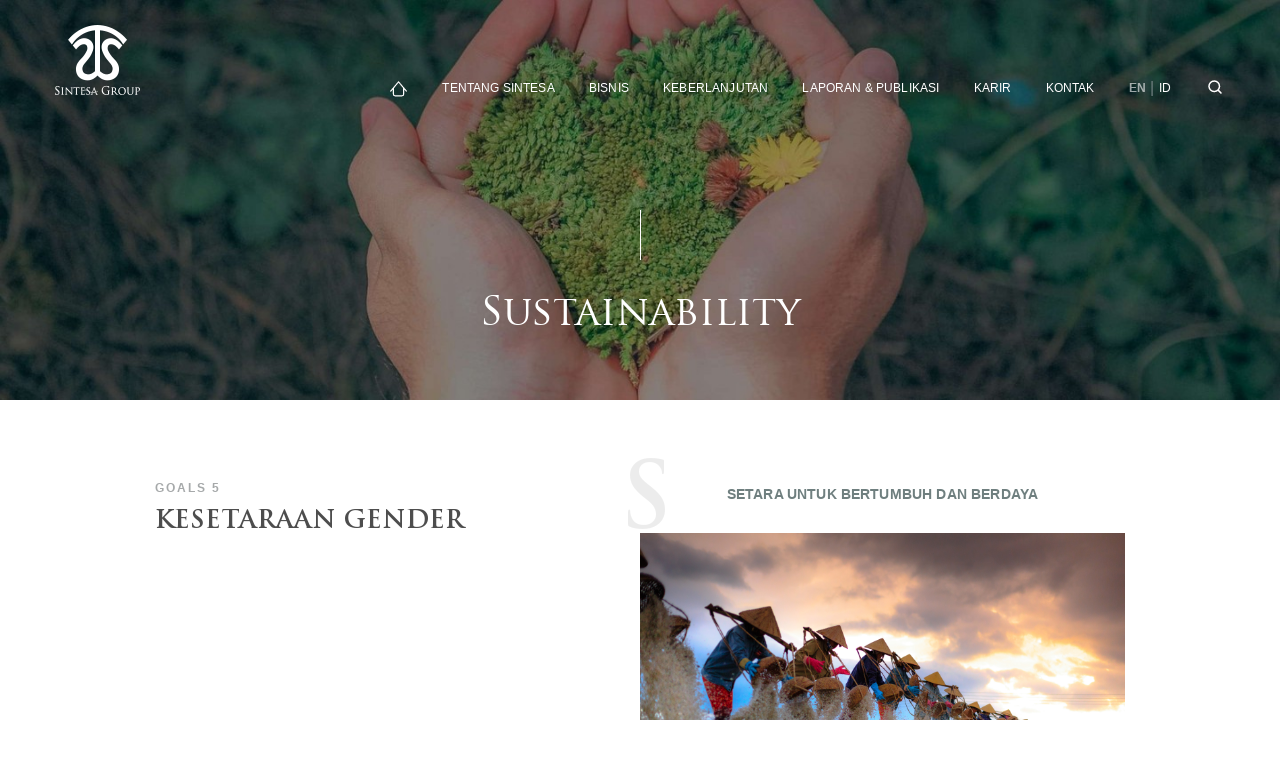

--- FILE ---
content_type: text/html; charset=UTF-8
request_url: https://sintesagroup.com/kesetaraan-gender
body_size: 2902
content:
<!DOCTYPE html>
<html lang="id">
    <head>
        <meta charset="utf-8">
        <meta http-equiv="X-UA-Compatible" content="IE=edge,chrome=1">
        <meta name="viewport" content="width=device-width, initial-scale=1.0, minimum-scale=1.0, maximum-scale=1.0, user-scalable=no"/>
        
<title>KESETARAAN GENDER</title>
<meta name="title" content="KESETARAAN GENDER">
<meta name="description" content="sintesa, sintesagroup, shinta Widjaja, shinta Kamdani, shinta widjaja Kamdani, johnny widjaja, sustainable excellence company, SBG, SGE, Meppogen,sintesa health">
<meta name="keywords" content="">
<meta name="url" content="https://sintesagroup.com/kesetaraan-gender">
<meta name="image" content="https://sintesagroup.com/cfind/source/images/sintesa_logo.jpg">
<meta name="fb::app_id" content="">
<meta name="article:author" content="">

<meta name="og:type" content="website">
<meta name="og:title" content="KESETARAAN GENDER">
<meta name="og:description" content="sintesa, sintesagroup, shinta Widjaja, shinta Kamdani, shinta widjaja Kamdani, johnny widjaja, sustainable excellence company, SBG, SGE, Meppogen,sintesa health">
<meta name="og:url" content="https://sintesagroup.com/kesetaraan-gender">
<meta name="og:image" content="https://sintesagroup.com/cfind/source/images/sintesa_logo.jpg">
<meta name="og:author" content="">

<meta name="twitter:card" content="summary">
<meta name="twitter:title" content="KESETARAAN GENDER">
<meta name="twitter:description" content="sintesa, sintesagroup, shinta Widjaja, shinta Kamdani, shinta widjaja Kamdani, johnny widjaja, sustainable excellence company, SBG, SGE, Meppogen,sintesa health">
<meta name="twitter:twitter-id" content="">
<meta name="twitter:image" content="https://sintesagroup.com/cfind/source/images/sintesa_logo.jpg">
<!-- Global site tag (gtag.js) - Google Analytics -->
<script async src="https://www.googletagmanager.com/gtag/js?id=G-0HZ0KBVPZX"></script>
<script>
  window.dataLayer = window.dataLayer || [];
  function gtag(){dataLayer.push(arguments);}
  gtag('js', new Date());

  gtag('config', 'G-0HZ0KBVPZX');
</script>
<script type='application/ld+json'> 
{
  "@context": "http://www.schema.org",
  "@type": "WebSite",
  "name": "Sintesa Group",
  "alternateName": "sintesagroup",
  "url": "https://sintesagroup.com/"
}
 </script>

<link rel="icon" type="image/png" href="https://sintesagroup.com/cfind/thumbs/images/thumb_32_32_contain_favicon.png" sizes="32x32">
<link rel="canonical" href="https://sintesagroup.com/kesetaraan-gender" />


        <link rel="icon" href="https://sintesagroup.com/cfind/source/images/favicon.png">

        <!--Style-->
        <!--build:css css/styles.min.css--> 
        <!--<link rel="stylesheet" href="https://sintesagroup.com/fe/css/reset.css">-->
        <!--<link rel="stylesheet" href="https://sintesagroup.com/fe/css/select2.min.css">-->
        <!--<link rel="stylesheet" href="https://sintesagroup.com/fe/css/slick.css">-->
        <!--<link rel="stylesheet" href="https://sintesagroup.com/fe/css/main.css">-->
        <link rel="stylesheet" href="https://sintesagroup.com/fe/optimized/css/styles.min.css">
        <!--endbuild-->

        <!--js-->
        <!--build:js js/main.min.js -->
        <!--<script type="text/javascript" src="https://sintesagroup.com/fe/js/jquery-3.3.1.min.js"></script>-->
        <!--<script type="text/javascript" src="https://sintesagroup.com/fe/js/TweenMax.min.js"></script>-->
        <!--<script type="text/javascript" src="https://sintesagroup.com/fe/js/select2.full.min.js"></script>-->
        <!--<script type="text/javascript" src="https://sintesagroup.com/fe/js/slick.min.js"></script>-->
        <!--<script type="text/javascript" src="https://sintesagroup.com/fe/js/jquery.validate.js"></script>-->
        <!--<script type="text/javascript" src="https://sintesagroup.com/fe/js/js_lib.js"></script>-->
        <!--<script type="text/javascript" src="https://sintesagroup.com/fe/js/js_run.js"></script>-->
        <script type="text/javascript" src="https://sintesagroup.com/fe/optimized/js/main.min.js"></script>
        <!--endbuild-->
    </head>

    <body>
    
        <!-- header -->

            <header>
                <div class="wrapper">
                    <a href="https://sintesagroup.com/id" class="logo">
                        <img src="https://sintesagroup.com/cfind/source/thumb/images/cover_w85_h70_logo-1-1.png" alt="logo">
                    </a>
                    <div class="burger-nav">
                        <span></span>
                        <span></span>
                        <span></span>
                    </div>
                    <div class="nav-right">
 
                        <ul class="nav">
                            <li>
                                <a href="https://sintesagroup.com/id">
                                    <img src="https://sintesagroup.com/fe/images/material/icon-home.svg" alt="icon">
                                </a>
                            </li>
                                                    <li  class="parent" >
                                <a  href="https://sintesagroup.com/perusahaan-kami">Tentang Sintesa</a>
                                                            <ul>
                                                                            <li><a  href="https://sintesagroup.com/perusahaan-kami">Perusahaan Kami</a></li>
                                                                            <li><a  href="https://sintesagroup.com/tonggak-perjalanan">Tonggak Perjalanan</a></li>
                                                                            <li><a  href="https://sintesagroup.com/id/value">Value</a></li>
                                                                            <li><a  href="https://sintesagroup.com/id/life-at-sintesa">Life at Sintesa</a></li>
                                                                    </ul>
                                                        </li>
                                                    <li  class="parent" >
                                <a  href="https://sintesagroup.com/bisnis">Bisnis</a>
                                                            <ul>
                                                                            <li><a  href="https://sintesagroup.com/id/energy">Energi</a></li>
                                                                            <li><a  href="https://sintesagroup.com/produk-industri">Produk Industri</a></li>
                                                                            <li><a  href="https://sintesagroup.com/properti">Properti</a></li>
                                                                            <li><a  href="https://sintesagroup.com/produk-konsumen">Produk Konsumen</a></li>
                                                                    </ul>
                                                        </li>
                                                    <li  class="parent" >
                                <a  href="https://sintesagroup.com/keberlanjutan-id">Keberlanjutan</a>
                                                            <ul>
                                                                            <li><a  href="https://sintesagroup.com/sintesa-untuk-bumi">Sintesa untuk Bumi</a></li>
                                                                    </ul>
                                                        </li>
                                                    <li  class="parent" >
                                <a  href="https://sintesagroup.com/laporan">Laporan &amp; Publikasi</a>
                                                            <ul>
                                                                            <li><a  href="https://sintesagroup.com/laporan">Laporan</a></li>
                                                                            <li><a  href="https://sintesagroup.com/galeri">Galeri</a></li>
                                                                    </ul>
                                                        </li>
                                                    <li >
                                <a  href="https://sintesagroup.com/karir">Karir</a>
                                                        </li>
                                                    <li >
                                <a  href="https://sintesagroup.com/kontak">Kontak</a>
                                                        </li>
                                                </ul>

                       <!--  <div class="lang-head">
                            <a href="" class="active">EN</a> | 
                            <a href="">ID</a>
                        </div> -->
                        <div class="lang-head">
                                                    <a href="https://sintesagroup.com/gender-equality"  class="active" >en</a>
                             |  
                                                    <a href="https://sintesagroup.com/kesetaraan-gender" >id</a>
                             
                                                </div>

                        <div class="search-head">
                            <div class="btn-search"></div>
                            <div class="drop-search">
                                <form action="https://sintesagroup.com/id/search" method="get">
                                    <input type="hidden" name="_token" value="IXWoT9SqBNciiKAZrLezJQIjTCPqdZ5E11hzoUbK">                                    <input type="text" placeholder="SEARCH HERE" name="search">
                                </form>
                            </div>
                        </div>
                    </div>
                </div>
            </header>
        <!-- end of header --><!-- middle -->

<section class="banner">
	<figure>
		<img src="" 
			data-img-large="https://sintesagroup.com/cfind/source/thumb/images/cover_w1440_h450_banner-sustainability2x.jpg"
			data-img-medium="https://sintesagroup.com/cfind/source/thumb/images/cover_w1440_h450_banner-sustainability2x.jpg"
			data-img-small="https://sintesagroup.com/cfind/source/thumb/images/cover_w1440_h450_banner-sustainability2x.jpg" 
			alt="" />
	</figure>
	<figcaption>
		<h2>Sustainability</h2>
	</figcaption>
</section>

<section class="std-content space-gen">
	<div class="wrapper-middle">
		<div class="side-content">
			<div class="title-side">
				<h6>Goals 5</h6>
				<h3>KESETARAAN GENDER</h3>
			</div>
			<div class="content-side">
				<div class="tx">
										<div class="char-tx">
						S					</div>
					<p style="text-align:center"><strong>SETARA UNTUK BERTUMBUH DAN BERDAYA</strong></p>

<p style="text-align:center"><img alt="" src="/cfind/source/images/salt-3373236.jpg" style="height:333px; width:500px" /></p>

<p style="text-align:justify">Perjalanan kami untuk melakukan perubahan organisasi secara bertahap salah satunya dilakukan melalui kebijakan berbasis gender. Hasil assesment dari Gender Gap Analysis Tools (GGAT) adalah untuk memastikan posisi, target dan strategi perusahaan dalam meningkatkan keikutsertaan dan keterlibatan perempuan. Dengan pendampingan dari Indonesia Business Coalition for Women Empowerment selaku partner strategis kami, kami menggunakan hasil dan analisa data sebagai alat untuk mengembangkan kebijakan strategis yang dapat memastikan seluruh operasional kami berdampak untuk perbaikan kesetaraan gender di lingkungan kerja.</p>

<p style="text-align:justify">Kebijakan strategis Kesetaraan Gender membantu kami melakukan navigasi implementasi atas kebijakan dan praktik yang dilakukan anak perusahaan. Di antaranya mengatur &nbsp;mengenai komposisi gender di semua level pekerjaan, proses rekrutmen yang transparan dan non diskriminatif, mengembangkan bakat dan kemampuan pekerja perempuan, hingga minimalisasi diskriminasi berbasis gender di lingkungan kerja.</p>

<p><strong>Dampak</strong><br />
Dampak operasional: Sertifikasi EDGE, ruang laktasi, Sintesa for Inclusivity</p>

<p style="text-align:center">&nbsp;</p>
<quillbot-extension-portal></quillbot-extension-portal>
									</div>
			</div>
		</div>
	</div>
	</section>
<!-- end of middle -->
<!--Footer -->
        <footer>
        	<div class="wrapper">
        		<div class="left-foot">
        			<a href="" class="logo-foot"><img src="https://sintesagroup.com/cfind/source/images/logo-foot.svg" alt="logo"></a>
        			<p>Gedung Menara Duta, Lantai 3<br />
Jl. H. R Rasuna Said Kav. B-9<br />
Jakarta 12910<br />
Indonesia<br />
<a href="tel:0215225080">T. +6221 522 5080</a>, <a href="tel:0215225090">+6221 5522 5090</a><br />
Fax <a href="faxto:0215229572">+6221 522 9572</a><br />
E-mail <a href="mailto:info@sintesagroup.com">info@sintesagroup.com</a></p>
        		</div>
        		<div class="right-foot">
        			<div class="sosmed-box">
                                				    <a href="#" target="blank"><img src="https://sintesagroup.com/cfind/source/images/icon-tw.svg" alt=""></a>
                                				    <a href="https://www.youtube.com/channel/UCyWtpIm3XOl6Ak9Vo3ueK5A?view_as=subscriber" target="blank"><img src="https://sintesagroup.com/cfind/source/images/icon-yt.svg" alt=""></a>
                                				    <a href="https://www.instagram.com/thesintesagroup/" target="blank"><img src="https://sintesagroup.com/cfind/source/images/icon-ig.svg" alt=""></a>
                                			</div>
        			<p>
        				© Copyright 2026 Sintesa Group. Site by <a href="https://www.webarq.com/" target="_blank">WEBARQ</a>

        			</p>
        		</div>
        	</div>
        </footer>
        <!--end of Footer -->
    </body>
</html>

--- FILE ---
content_type: text/css
request_url: https://sintesagroup.com/fe/optimized/css/styles.min.css
body_size: 13560
content:
@import url("../fonts/trajan/stylesheet.css");a,abbr,acronym,address,applet,b,big,blockquote,body,caption,center,cite,code,dd,del,dfn,div,dl,dt,em,fieldset,font,form,h1,h2,h3,h4,h5,h6,html,i,iframe,img,ins,kbd,label,legend,li,object,ol,p,pre,q,s,samp,small,span,strike,strong,table,tbody,td,tfoot,th,thead,tr,tt,u,ul,var{margin:0;padding:0;border:0;outline:0;vertical-align:baseline;background:transparent}body{line-height:1}textarea{overflow:auto;margin:0}input{border:0 solid #fff;margin:0;padding:0}ol,ul{list-style:none}blockquote,q{quotes:none}blockquote:after,blockquote:before,q:after,q:before{content:"";content:none}:focus{outline:0}ins{text-decoration:none}table{border-collapse:collapse}a{color:#29308e;outline:none}a:hover{cursor:pointer;color:#333}p{margin:1px 0 15px;line-height:20px}input,select,textarea{font-size:12px;font-family:arial,tahoma,times new roman;border:none;border:1px solid #d8d8d8;padding:4px;margin:0;color:#666}strong{font-weight:700}em{font-style:italic}del{text-decoration:line-through}th{font-weight:400}.left{float:left}.left,.right{display:inline}.right{float:right}.italic{font-style:italic}.bold{font-weight:700}.clear{clear:both;padding:0;margin:0}.after_clear:after,.before_clear:before{content:"";display:block;clear:both}h1,h2,h3,h4,h5,h6{font-weight:400}h1{font-size:32px}h2{font-size:28px}h3{font-size:24px;font-size:18px}h5{font-size:16px}h6{font-size:14px}.select2-container{box-sizing:border-box;display:inline-block;margin:0;position:relative;vertical-align:middle}.select2-container .select2-selection--single{box-sizing:border-box;cursor:pointer;display:block;height:28px;user-select:none;-webkit-user-select:none}.select2-container .select2-selection--single .select2-selection__rendered{display:block;padding-left:8px;padding-right:20px;overflow:hidden;text-overflow:ellipsis;white-space:nowrap}.select2-container .select2-selection--single .select2-selection__clear{position:relative}.select2-container[dir=rtl] .select2-selection--single .select2-selection__rendered{padding-right:8px;padding-left:20px}.select2-container .select2-selection--multiple{box-sizing:border-box;cursor:pointer;display:block;min-height:32px;user-select:none;-webkit-user-select:none}.select2-container .select2-selection--multiple .select2-selection__rendered{display:inline-block;overflow:hidden;padding-left:8px;text-overflow:ellipsis;white-space:nowrap}.select2-container .select2-search--inline{float:left}.select2-container .select2-search--inline .select2-search__field{box-sizing:border-box;border:none;font-size:100%;margin-top:5px;padding:0}.select2-container .select2-search--inline .select2-search__field::-webkit-search-cancel-button{-webkit-appearance:none}.select2-dropdown{background-color:#fff;border:1px solid #aaa;border-radius:4px;box-sizing:border-box;display:block;position:absolute;left:-100000px;width:100%;z-index:1051}.select2-results{display:block}.select2-results__options{list-style:none;margin:0;padding:0}.select2-results__option{padding:6px;user-select:none;-webkit-user-select:none}.select2-results__option[aria-selected]{cursor:pointer}.select2-container--open .select2-dropdown{left:0}.select2-container--open .select2-dropdown--above{border-bottom:none;border-bottom-left-radius:0;border-bottom-right-radius:0}.select2-container--open .select2-dropdown--below{border-top:none;border-top-left-radius:0;border-top-right-radius:0}.select2-search--dropdown{display:block;padding:4px}.select2-search--dropdown .select2-search__field{padding:4px;width:100%;box-sizing:border-box}.select2-search--dropdown .select2-search__field::-webkit-search-cancel-button{-webkit-appearance:none}.select2-search--dropdown.select2-search--hide{display:none}.select2-close-mask{border:0;margin:0;padding:0;display:block;position:fixed;left:0;top:0;min-height:100%;min-width:100%;height:auto;width:auto;opacity:0;z-index:99;background-color:#fff;filter:alpha(opacity=0)}.select2-hidden-accessible{border:0!important;clip:rect(0 0 0 0)!important;height:1px!important;margin:-1px!important;overflow:hidden!important;padding:0!important;position:absolute!important;width:1px!important}.select2-container--default .select2-selection--single{background-color:#fff;border:1px solid #aaa;border-radius:4px}.select2-container--default .select2-selection--single .select2-selection__rendered{color:#444;line-height:28px}.select2-container--default .select2-selection--single .select2-selection__clear{cursor:pointer;float:right;font-weight:700}.select2-container--default .select2-selection--single .select2-selection__placeholder{color:#999}.select2-container--default .select2-selection--single .select2-selection__arrow{height:26px;position:absolute;top:1px;right:1px;width:20px}.select2-container--default .select2-selection--single .select2-selection__arrow b{border-color:#888 transparent transparent;border-style:solid;border-width:5px 4px 0;height:0;left:50%;margin-left:-4px;margin-top:-2px;position:absolute;top:50%;width:0}.select2-container--default[dir=rtl] .select2-selection--single .select2-selection__clear{float:left}.select2-container--default[dir=rtl] .select2-selection--single .select2-selection__arrow{left:1px;right:auto}.select2-container--default.select2-container--disabled .select2-selection--single{background-color:#eee;cursor:default}.select2-container--default.select2-container--disabled .select2-selection--single .select2-selection__clear{display:none}.select2-container--default.select2-container--open .select2-selection--single .select2-selection__arrow b{border-color:transparent transparent #888;border-width:0 4px 5px}.select2-container--default .select2-selection--multiple{background-color:#fff;border:1px solid #aaa;border-radius:4px;cursor:text}.select2-container--default .select2-selection--multiple .select2-selection__rendered{box-sizing:border-box;list-style:none;margin:0;padding:0 5px;width:100%}.select2-container--default .select2-selection--multiple .select2-selection__rendered li{list-style:none}.select2-container--default .select2-selection--multiple .select2-selection__placeholder{color:#999;margin-top:5px;float:left}.select2-container--default .select2-selection--multiple .select2-selection__clear{cursor:pointer;float:right;font-weight:700;margin-top:5px;margin-right:10px}.select2-container--default .select2-selection--multiple .select2-selection__choice{background-color:#e4e4e4;border:1px solid #aaa;border-radius:4px;cursor:default;float:left;margin-right:5px;margin-top:5px;padding:0 5px}.select2-container--default .select2-selection--multiple .select2-selection__choice__remove{color:#999;cursor:pointer;display:inline-block;font-weight:700;margin-right:2px}.select2-container--default .select2-selection--multiple .select2-selection__choice__remove:hover{color:#333}.select2-container--default[dir=rtl] .select2-selection--multiple .select2-search--inline,.select2-container--default[dir=rtl] .select2-selection--multiple .select2-selection__choice,.select2-container--default[dir=rtl] .select2-selection--multiple .select2-selection__placeholder{float:right}.select2-container--default[dir=rtl] .select2-selection--multiple .select2-selection__choice{margin-left:5px;margin-right:auto}.select2-container--default[dir=rtl] .select2-selection--multiple .select2-selection__choice__remove{margin-left:2px;margin-right:auto}.select2-container--default.select2-container--focus .select2-selection--multiple{border:1px solid #000;outline:0}.select2-container--default.select2-container--disabled .select2-selection--multiple{background-color:#eee;cursor:default}.select2-container--default.select2-container--disabled .select2-selection__choice__remove{display:none}.select2-container--default.select2-container--open.select2-container--above .select2-selection--multiple,.select2-container--default.select2-container--open.select2-container--above .select2-selection--single{border-top-left-radius:0;border-top-right-radius:0}.select2-container--default.select2-container--open.select2-container--below .select2-selection--multiple,.select2-container--default.select2-container--open.select2-container--below .select2-selection--single{border-bottom-left-radius:0;border-bottom-right-radius:0}.select2-container--default .select2-search--dropdown .select2-search__field{border:1px solid #aaa}.select2-container--default .select2-search--inline .select2-search__field{background:transparent;border:none;outline:0;box-shadow:none;-webkit-appearance:textfield}.select2-container--default .select2-results>.select2-results__options{max-height:200px;overflow-y:auto}.select2-container--default .select2-results__option[role=group]{padding:0}.select2-container--default .select2-results__option[aria-disabled=true]{color:#999}.select2-container--default .select2-results__option[aria-selected=true]{background-color:#ddd}.select2-container--default .select2-results__option .select2-results__option{padding-left:1em}.select2-container--default .select2-results__option .select2-results__option .select2-results__group{padding-left:0}.select2-container--default .select2-results__option .select2-results__option .select2-results__option{margin-left:-1em;padding-left:2em}.select2-container--default .select2-results__option .select2-results__option .select2-results__option .select2-results__option{margin-left:-2em;padding-left:3em}.select2-container--default .select2-results__option .select2-results__option .select2-results__option .select2-results__option .select2-results__option{margin-left:-3em;padding-left:4em}.select2-container--default .select2-results__option .select2-results__option .select2-results__option .select2-results__option .select2-results__option .select2-results__option{margin-left:-4em;padding-left:5em}.select2-container--default .select2-results__option .select2-results__option .select2-results__option .select2-results__option .select2-results__option .select2-results__option .select2-results__option{margin-left:-5em;padding-left:6em}.select2-container--default .select2-results__option--highlighted[aria-selected]{background-color:#5897fb;color:#fff}.select2-container--default .select2-results__group{cursor:default;display:block;padding:6px}.select2-container--classic .select2-selection--single{background-color:#f7f7f7;border:1px solid #aaa;border-radius:4px;outline:0;background-image:linear-gradient(180deg,#fff 50%,#eee);background-repeat:repeat-x;filter:progid:DXImageTransform.Microsoft.gradient(startColorstr="#FFFFFFFF",endColorstr="#FFEEEEEE",GradientType=0)}.select2-container--classic .select2-selection--single:focus{border:1px solid #5897fb}.select2-container--classic .select2-selection--single .select2-selection__rendered{color:#444;line-height:28px}.select2-container--classic .select2-selection--single .select2-selection__clear{cursor:pointer;float:right;font-weight:700;margin-right:10px}.select2-container--classic .select2-selection--single .select2-selection__placeholder{color:#999}.select2-container--classic .select2-selection--single .select2-selection__arrow{background-color:#ddd;border:none;border-left:1px solid #aaa;border-top-right-radius:4px;border-bottom-right-radius:4px;height:26px;position:absolute;top:1px;right:1px;width:20px;background-image:linear-gradient(180deg,#eee 50%,#ccc);background-repeat:repeat-x;filter:progid:DXImageTransform.Microsoft.gradient(startColorstr="#FFEEEEEE",endColorstr="#FFCCCCCC",GradientType=0)}.select2-container--classic .select2-selection--single .select2-selection__arrow b{border-color:#888 transparent transparent;border-style:solid;border-width:5px 4px 0;height:0;left:50%;margin-left:-4px;margin-top:-2px;position:absolute;top:50%;width:0}.select2-container--classic[dir=rtl] .select2-selection--single .select2-selection__clear{float:left}.select2-container--classic[dir=rtl] .select2-selection--single .select2-selection__arrow{border:none;border-right:1px solid #aaa;border-radius:0;border-top-left-radius:4px;border-bottom-left-radius:4px;left:1px;right:auto}.select2-container--classic.select2-container--open .select2-selection--single{border:1px solid #5897fb}.select2-container--classic.select2-container--open .select2-selection--single .select2-selection__arrow{background:transparent;border:none}.select2-container--classic.select2-container--open .select2-selection--single .select2-selection__arrow b{border-color:transparent transparent #888;border-width:0 4px 5px}.select2-container--classic.select2-container--open.select2-container--above .select2-selection--single{border-top:none;border-top-left-radius:0;border-top-right-radius:0;background-image:linear-gradient(180deg,#fff 0,#eee 50%);background-repeat:repeat-x;filter:progid:DXImageTransform.Microsoft.gradient(startColorstr="#FFFFFFFF",endColorstr="#FFEEEEEE",GradientType=0)}.select2-container--classic.select2-container--open.select2-container--below .select2-selection--single{border-bottom:none;border-bottom-left-radius:0;border-bottom-right-radius:0;background-image:linear-gradient(180deg,#eee 50%,#fff);background-repeat:repeat-x;filter:progid:DXImageTransform.Microsoft.gradient(startColorstr="#FFEEEEEE",endColorstr="#FFFFFFFF",GradientType=0)}.select2-container--classic .select2-selection--multiple{background-color:#fff;border:1px solid #aaa;border-radius:4px;cursor:text;outline:0}.select2-container--classic .select2-selection--multiple:focus{border:1px solid #5897fb}.select2-container--classic .select2-selection--multiple .select2-selection__rendered{list-style:none;margin:0;padding:0 5px}.select2-container--classic .select2-selection--multiple .select2-selection__clear{display:none}.select2-container--classic .select2-selection--multiple .select2-selection__choice{background-color:#e4e4e4;border:1px solid #aaa;border-radius:4px;cursor:default;float:left;margin-right:5px;margin-top:5px;padding:0 5px}.select2-container--classic .select2-selection--multiple .select2-selection__choice__remove{color:#888;cursor:pointer;display:inline-block;font-weight:700;margin-right:2px}.select2-container--classic .select2-selection--multiple .select2-selection__choice__remove:hover{color:#555}.select2-container--classic[dir=rtl] .select2-selection--multiple .select2-selection__choice{float:right;margin-left:5px;margin-right:auto}.select2-container--classic[dir=rtl] .select2-selection--multiple .select2-selection__choice__remove{margin-left:2px;margin-right:auto}.select2-container--classic.select2-container--open .select2-selection--multiple{border:1px solid #5897fb}.select2-container--classic.select2-container--open.select2-container--above .select2-selection--multiple{border-top:none;border-top-left-radius:0;border-top-right-radius:0}.select2-container--classic.select2-container--open.select2-container--below .select2-selection--multiple{border-bottom:none;border-bottom-left-radius:0;border-bottom-right-radius:0}.select2-container--classic .select2-search--dropdown .select2-search__field{border:1px solid #aaa;outline:0}.select2-container--classic .select2-search--inline .select2-search__field{outline:0;box-shadow:none}.select2-container--classic .select2-dropdown{background-color:#fff;border:1px solid transparent}.select2-container--classic .select2-dropdown--above{border-bottom:none}.select2-container--classic .select2-dropdown--below{border-top:none}.select2-container--classic .select2-results>.select2-results__options{max-height:200px;overflow-y:auto}.select2-container--classic .select2-results__option[role=group]{padding:0}.select2-container--classic .select2-results__option[aria-disabled=true]{color:grey}.select2-container--classic .select2-results__option--highlighted[aria-selected]{background-color:#3875d7;color:#fff}.select2-container--classic .select2-results__group{cursor:default;display:block;padding:6px}.select2-container--classic.select2-container--open .select2-dropdown{border-color:#5897fb}.slick-slider{box-sizing:border-box;-webkit-user-select:none;-moz-user-select:none;-ms-user-select:none;user-select:none;-webkit-touch-callout:none;-khtml-user-select:none;-ms-touch-action:pan-y;touch-action:pan-y;-webkit-tap-highlight-color:transparent}.slick-list,.slick-slider{position:relative;display:block}.slick-list{overflow:hidden;margin:0;padding:0}.slick-list:focus{outline:none}.slick-list.dragging{cursor:pointer;cursor:hand}.slick-slider .slick-list,.slick-slider .slick-track{transform:translateZ(0)}.slick-track{position:relative;top:0;left:0;display:block;margin-left:auto;margin-right:auto}.slick-track:after,.slick-track:before{display:table;content:""}.slick-track:after{clear:both}.slick-loading .slick-track{visibility:hidden}.slick-slide{display:none;float:left;height:100%;min-height:1px}[dir=rtl] .slick-slide{float:right}.slick-slide img{display:block}.slick-slide.slick-loading img{display:none}.slick-slide.dragging img{pointer-events:none}.slick-initialized .slick-slide{display:block}.slick-loading .slick-slide{visibility:hidden}.slick-vertical .slick-slide{display:block;height:auto;border:1px solid transparent}.slick-arrow.slick-hidden{display:none}
/*!
 * Milligram-scss v1.3.0
 * https://milligram.github.io
 *
 * Copyright (c) 2017 CJ Patoilo
 * Licensed under the MIT license
 */
/*!
 * Milligram-scss v1.3.0
 * https://milligram.github.io
 *
 * Copyright (c) 2017 CJ Patoilo
 * Licensed under the MIT license
 */
/*!
 * Milligram-scss v1.3.0
 * https://milligram.github.io
 *
 * Copyright (c) 2017 CJ Patoilo
 * Licensed under the MIT license
 */*,:after,:before{box-sizing:inherit}html{box-sizing:border-box;font-size:62.5%}body{color:#6f7f7f;font-family:Helvetica Neue,Helvetica,Arial,sans-serif;font-size:1.6em;font-weight:300;letter-spacing:.01em;line-height:1.6}

/*!
 * Milligram-scss v1.3.0
 * https://milligram.github.io
 *
 * Copyright (c) 2017 CJ Patoilo
 * Licensed under the MIT license
 */blockquote{border-left:.3rem solid #d1d1d1;margin-left:0;margin-right:0;padding:1rem 1.5rem}blockquote :last-child{margin-bottom:0}

/*!
 * Milligram-scss v1.3.0
 * https://milligram.github.io
 *
 * Copyright (c) 2017 CJ Patoilo
 * Licensed under the MIT license
 */.button,button,input[type=button],input[type=reset],input[type=submit]{background-color:#707070;border:.1rem solid #707070;border-radius:0;color:#fff;cursor:pointer;display:inline-block;font-size:1rem;font-weight:500;height:5rem;letter-spacing:.2rem;line-height:5rem;padding:0 3rem;text-align:center;text-decoration:none;text-transform:uppercase;white-space:nowrap;min-width:17rem;box-sizing:border-box;position:relative;overflow:hidden;transition:color .3s ease-out;transition-delay:0s;z-index:1}.button:before,button:before,input[type=button]:before,input[type=reset]:before,input[type=submit]:before{content:"";width:120%;height:100%;background:#fff;z-index:-1;transform:skew(-30deg);transition:left .3s ease-out;position:absolute;top:0;left:110%}.button:focus,.button:hover,button:focus,button:hover,input[type=button]:focus,input[type=button]:hover,input[type=reset]:focus,input[type=reset]:hover,input[type=submit]:focus,input[type=submit]:hover{color:#707070;outline:0;transition-delay:.1s}.button:hover:before,button:hover:before,input[type=button]:hover:before,input[type=reset]:hover:before,input[type=submit]:hover:before{left:-10%}.button[disabled],button[disabled],input[type=button][disabled],input[type=reset][disabled],input[type=submit][disabled]{cursor:default;opacity:.5}.button[disabled]:focus,.button[disabled]:hover,button[disabled]:focus,button[disabled]:hover,input[type=button][disabled]:focus,input[type=button][disabled]:hover,input[type=reset][disabled]:focus,input[type=reset][disabled]:hover,input[type=submit][disabled]:focus,input[type=submit][disabled]:hover{background-color:#4d4d4d;border-color:#4d4d4d}.button.button-outline,button.button-outline,input[type=button].button-outline,input[type=reset].button-outline,input[type=submit].button-outline{background-color:transparent;color:#4d4d4d}.button.button-outline:before,button.button-outline:before,input[type=button].button-outline:before,input[type=reset].button-outline:before,input[type=submit].button-outline:before{content:"";width:110%;height:100%;background:#707070;z-index:-1;transform:skew(-20deg);transition:left .3s ease-out;position:absolute;top:0;left:110%}.button.button-outline:focus,.button.button-outline:hover,button.button-outline:focus,button.button-outline:hover,input[type=button].button-outline:focus,input[type=button].button-outline:hover,input[type=reset].button-outline:focus,input[type=reset].button-outline:hover,input[type=submit].button-outline:focus,input[type=submit].button-outline:hover{color:#fff;transition-delay:.1s}.button.button-outline:focus:before,.button.button-outline:hover:before,button.button-outline:focus:before,button.button-outline:hover:before,input[type=button].button-outline:focus:before,input[type=button].button-outline:hover:before,input[type=reset].button-outline:focus:before,input[type=reset].button-outline:hover:before,input[type=submit].button-outline:focus:before,input[type=submit].button-outline:hover:before{left:-5%}.button.button-outline[disabled]:focus,.button.button-outline[disabled]:hover,button.button-outline[disabled]:focus,button.button-outline[disabled]:hover,input[type=button].button-outline[disabled]:focus,input[type=button].button-outline[disabled]:hover,input[type=reset].button-outline[disabled]:focus,input[type=reset].button-outline[disabled]:hover,input[type=submit].button-outline[disabled]:focus,input[type=submit].button-outline[disabled]:hover{border-color:inherit;color:#4d4d4d}.button.button-outline-white,button.button-outline-white,input[type=button].button-outline-white,input[type=reset].button-outline-white,input[type=submit].button-outline-white{background-color:transparent;color:#fff;border-color:#fff}.button.button-outline-white:before,button.button-outline-white:before,input[type=button].button-outline-white:before,input[type=reset].button-outline-white:before,input[type=submit].button-outline-white:before{content:"";width:120%;height:100%;background:#fff;z-index:-1;transform:skew(-30deg);transition:left .3s ease-out;position:absolute;top:0;left:110%}.button.button-outline-white:focus,.button.button-outline-white:hover,button.button-outline-white:focus,button.button-outline-white:hover,input[type=button].button-outline-white:focus,input[type=button].button-outline-white:hover,input[type=reset].button-outline-white:focus,input[type=reset].button-outline-white:hover,input[type=submit].button-outline-white:focus,input[type=submit].button-outline-white:hover{color:#707070;transition-delay:.1s}.button.button-outline-white:focus:before,.button.button-outline-white:hover:before,button.button-outline-white:focus:before,button.button-outline-white:hover:before,input[type=button].button-outline-white:focus:before,input[type=button].button-outline-white:hover:before,input[type=reset].button-outline-white:focus:before,input[type=reset].button-outline-white:hover:before,input[type=submit].button-outline-white:focus:before,input[type=submit].button-outline-white:hover:before{left:-10%}.button.button-outline-white[disabled]:focus,.button.button-outline-white[disabled]:hover,button.button-outline-white[disabled]:focus,button.button-outline-white[disabled]:hover,input[type=button].button-outline-white[disabled]:focus,input[type=button].button-outline-white[disabled]:hover,input[type=reset].button-outline-white[disabled]:focus,input[type=reset].button-outline-white[disabled]:hover,input[type=submit].button-outline-white[disabled]:focus,input[type=submit].button-outline-white[disabled]:hover{border-color:inherit;color:#4d4d4d}.button.button-red,button.button-red,input[type=button].button-red,input[type=reset].button-red,input[type=submit].button-red{background-color:#a6192e;color:#fff;border-color:#a6192e}.button.button-red:before,button.button-red:before,input[type=button].button-red:before,input[type=reset].button-red:before,input[type=submit].button-red:before{background:#fff}.button.button-red:focus,.button.button-red:hover,button.button-red:focus,button.button-red:hover,input[type=button].button-red:focus,input[type=button].button-red:hover,input[type=reset].button-red:focus,input[type=reset].button-red:hover,input[type=submit].button-red:focus,input[type=submit].button-red:hover{color:#a6192e;border-color:#fff;transition-delay:.1s}.button.button-red[disabled]:focus,.button.button-red[disabled]:hover,button.button-red[disabled]:focus,button.button-red[disabled]:hover,input[type=button].button-red[disabled]:focus,input[type=button].button-red[disabled]:hover,input[type=reset].button-red[disabled]:focus,input[type=reset].button-red[disabled]:hover,input[type=submit].button-red[disabled]:focus,input[type=submit].button-red[disabled]:hover{border-color:inherit;color:#4d4d4d}.button.button-clear,button.button-clear,input[type=button].button-clear,input[type=reset].button-clear,input[type=submit].button-clear{background-color:transparent;border-color:transparent;color:#4d4d4d}.button.button-clear:focus,.button.button-clear:hover,button.button-clear:focus,button.button-clear:hover,input[type=button].button-clear:focus,input[type=button].button-clear:hover,input[type=reset].button-clear:focus,input[type=reset].button-clear:hover,input[type=submit].button-clear:focus,input[type=submit].button-clear:hover{background-color:transparent;border-color:transparent;color:#6f7f7f}.button.button-clear[disabled]:focus,.button.button-clear[disabled]:hover,button.button-clear[disabled]:focus,button.button-clear[disabled]:hover,input[type=button].button-clear[disabled]:focus,input[type=button].button-clear[disabled]:hover,input[type=reset].button-clear[disabled]:focus,input[type=reset].button-clear[disabled]:hover,input[type=submit].button-clear[disabled]:focus,input[type=submit].button-clear[disabled]:hover{color:#4d4d4d}

/*!
 * Milligram-scss v1.3.0
 * https://milligram.github.io
 *
 * Copyright (c) 2017 CJ Patoilo
 * Licensed under the MIT license
 */code{border-radius:.4rem;font-size:86%;margin:0 .2rem;padding:.2rem .5rem;white-space:nowrap}code,pre{background:#707070}pre{border-left:.3rem solid #4d4d4d;overflow-y:hidden}pre>code{border-radius:0;display:block;padding:1rem 1.5rem;white-space:pre}

/*!
 * Milligram-scss v1.3.0
 * https://milligram.github.io
 *
 * Copyright (c) 2017 CJ Patoilo
 * Licensed under the MIT license
 */hr{border:0;border-top:.1rem solid #707070;margin:3rem 0}hr.soft{border-top-color:hsla(195,2%,66%,.2);margin:5rem 0}

/*!
 * Milligram-scss v1.3.0
 * https://milligram.github.io
 *
 * Copyright (c) 2017 CJ Patoilo
 * Licensed under the MIT license
 */input[type=email],input[type=number],input[type=password],input[type=search],input[type=tel],input[type=text],input[type=url],select,textarea{-webkit-appearance:none;appearance:none;background-color:transparent;border:none;border-bottom:.1rem solid #d1d1d1;border-radius:0;box-shadow:none;box-sizing:inherit;height:3.8rem;padding:.6rem 0;width:100%;font-family:Helvetica Neue,Helvetica,Arial,sans-serif;font-size:1.3rem}input[type=email]:focus,input[type=number]:focus,input[type=password]:focus,input[type=search]:focus,input[type=tel]:focus,input[type=text]:focus,input[type=url]:focus,select:focus,textarea:focus{border-color:#4d4d4d;outline:0}select{background:url(../images/material/arrow-select.svg) 100% no-repeat;padding-right:3rem}textarea{min-height:6.5rem}label,legend{display:block;font-size:1.4rem;margin-bottom:.5rem}fieldset{border-width:0;padding:0}input[type=checkbox],input[type=radio]{display:inline}input[type=file]{width:100%}.label-inline{display:inline-block;font-weight:400;margin-left:.5rem}.input-file{width:100%!important;height:3.8rem!important;display:block!important;border-bottom:.1rem solid #d1d1d1;margin-bottom:1rem;font-size:1.3rem}.input-file input[type=file]{width:100%;height:100%;margin:0}.input-file span{display:block;padding:.6rem 0;background:url(../images/material/icon-attach-file.svg) no-repeat 100%}.text-note{font-size:1.2rem;color:#999;display:block}.form-std.row .column,.form-std .row .column{margin-bottom:1rem}.container{max-width:112rem;padding:0 2rem}.container,.wrapper{margin:0 auto;position:relative;width:100%}.wrapper{max-width:117rem}.wrapper-middle{max-width:97rem}.wrapper-middle,.wrapper-small{margin:0 auto;width:100%;position:relative}.wrapper-small{max-width:77rem}.row{display:flex;flex-direction:column;width:100%}.row,.row.row-no-padding,.row.row-no-padding>.column{padding:0}.row.row-wrap{flex-wrap:wrap}.row.row-space-between{justify-content:space-between}.row.row-pos-right{justify-content:flex-end}.row.row-top{align-items:flex-start}.row.row-bottom{align-items:flex-end}.row.row-center{align-items:center}.row.row-stretch{align-items:stretch}.row.row-baseline{align-items:baseline}.row .column{display:block;flex:1 1 auto;margin-left:0;max-width:100%;width:100%}.row .column.column-left{text-align:left}.row .column.column-right{text-align:right}.row .column.column-center{text-align:center}.row .column.column-offset-1{margin-left:1%}.row .column.column-offset-2{margin-left:2%}.row .column.column-offset-3{margin-left:3%}.row .column.column-offset-4{margin-left:4%}.row .column.column-offset-5{margin-left:5%}.row .column.column-offset-6{margin-left:6%}.row .column.column-offset-7{margin-left:7%}.row .column.column-offset-8{margin-left:8%}.row .column.column-offset-9{margin-left:9%}.row .column.column-offset-10{margin-left:10%}.row .column.column-offset-11{margin-left:11%}.row .column.column-offset-12{margin-left:12%}.row .column.column-offset-13{margin-left:13%}.row .column.column-offset-14{margin-left:14%}.row .column.column-offset-15{margin-left:15%}.row .column.column-offset-16{margin-left:16%}.row .column.column-offset-17{margin-left:17%}.row .column.column-offset-18{margin-left:18%}.row .column.column-offset-19{margin-left:19%}.row .column.column-offset-20{margin-left:20%}.row .column.column-offset-21{margin-left:21%}.row .column.column-offset-22{margin-left:22%}.row .column.column-offset-23{margin-left:23%}.row .column.column-offset-24{margin-left:24%}.row .column.column-offset-25{margin-left:25%}.row .column.column-offset-26{margin-left:26%}.row .column.column-offset-27{margin-left:27%}.row .column.column-offset-28{margin-left:28%}.row .column.column-offset-29{margin-left:29%}.row .column.column-offset-30{margin-left:30%}.row .column.column-offset-31{margin-left:31%}.row .column.column-offset-32{margin-left:32%}.row .column.column-offset-33{margin-left:33%}.row .column.column-offset-34{margin-left:34%}.row .column.column-offset-35{margin-left:35%}.row .column.column-offset-36{margin-left:36%}.row .column.column-offset-37{margin-left:37%}.row .column.column-offset-38{margin-left:38%}.row .column.column-offset-39{margin-left:39%}.row .column.column-offset-40{margin-left:40%}.row .column.column-offset-41{margin-left:41%}.row .column.column-offset-42{margin-left:42%}.row .column.column-offset-43{margin-left:43%}.row .column.column-offset-44{margin-left:44%}.row .column.column-offset-45{margin-left:45%}.row .column.column-offset-46{margin-left:46%}.row .column.column-offset-47{margin-left:47%}.row .column.column-offset-48{margin-left:48%}.row .column.column-offset-49{margin-left:49%}.row .column.column-offset-50{margin-left:50%}.row .column.column-offset-51{margin-left:51%}.row .column.column-offset-52{margin-left:52%}.row .column.column-offset-53{margin-left:53%}.row .column.column-offset-54{margin-left:54%}.row .column.column-offset-55{margin-left:55%}.row .column.column-offset-56{margin-left:56%}.row .column.column-offset-57{margin-left:57%}.row .column.column-offset-58{margin-left:58%}.row .column.column-offset-59{margin-left:59%}.row .column.column-offset-60{margin-left:60%}.row .column.column-offset-61{margin-left:61%}.row .column.column-offset-62{margin-left:62%}.row .column.column-offset-63{margin-left:63%}.row .column.column-offset-64{margin-left:64%}.row .column.column-offset-65{margin-left:65%}.row .column.column-offset-66{margin-left:66%}.row .column.column-offset-67{margin-left:67%}.row .column.column-offset-68{margin-left:68%}.row .column.column-offset-69{margin-left:69%}.row .column.column-offset-70{margin-left:70%}.row .column.column-offset-71{margin-left:71%}.row .column.column-offset-72{margin-left:72%}.row .column.column-offset-73{margin-left:73%}.row .column.column-offset-74{margin-left:74%}.row .column.column-offset-75{margin-left:75%}.row .column.column-offset-76{margin-left:76%}.row .column.column-offset-77{margin-left:77%}.row .column.column-offset-78{margin-left:78%}.row .column.column-offset-79{margin-left:79%}.row .column.column-offset-80{margin-left:80%}.row .column.column-offset-81{margin-left:81%}.row .column.column-offset-82{margin-left:82%}.row .column.column-offset-83{margin-left:83%}.row .column.column-offset-84{margin-left:84%}.row .column.column-offset-85{margin-left:85%}.row .column.column-offset-86{margin-left:86%}.row .column.column-offset-87{margin-left:87%}.row .column.column-offset-88{margin-left:88%}.row .column.column-offset-89{margin-left:89%}.row .column.column-offset-90{margin-left:90%}.row .column.column-offset-91{margin-left:91%}.row .column.column-offset-92{margin-left:92%}.row .column.column-offset-93{margin-left:93%}.row .column.column-offset-94{margin-left:94%}.row .column.column-offset-95{margin-left:95%}.row .column.column-offset-96{margin-left:96%}.row .column.column-offset-97{margin-left:97%}.row .column.column-offset-98{margin-left:98%}.row .column.column-offset-99{margin-left:99%}.row .column.column-offset-100{margin-left:100%}.row .column.column-offset-33,.row .column.column-offset-34{margin-left:33.3333%}.row .column.column-offset-66,.row .column.column-offset-67{margin-left:66.6666%}.row .column.column-1{flex:0 0 1%;max-width:1%}.row .column.column-2{flex:0 0 2%;max-width:2%}.row .column.column-3{flex:0 0 3%;max-width:3%}.row .column.column-4{flex:0 0 4%;max-width:4%}.row .column.column-5{flex:0 0 5%;max-width:5%}.row .column.column-6{flex:0 0 6%;max-width:6%}.row .column.column-7{flex:0 0 7%;max-width:7%}.row .column.column-8{flex:0 0 8%;max-width:8%}.row .column.column-9{flex:0 0 9%;max-width:9%}.row .column.column-10{flex:0 0 10%;max-width:10%}.row .column.column-11{flex:0 0 11%;max-width:11%}.row .column.column-12{flex:0 0 12%;max-width:12%}.row .column.column-13{flex:0 0 13%;max-width:13%}.row .column.column-14{flex:0 0 14%;max-width:14%}.row .column.column-15{flex:0 0 15%;max-width:15%}.row .column.column-16{flex:0 0 16%;max-width:16%}.row .column.column-17{flex:0 0 17%;max-width:17%}.row .column.column-18{flex:0 0 18%;max-width:18%}.row .column.column-19{flex:0 0 19%;max-width:19%}.row .column.column-20{flex:0 0 20%;max-width:20%}.row .column.column-21{flex:0 0 21%;max-width:21%}.row .column.column-22{flex:0 0 22%;max-width:22%}.row .column.column-23{flex:0 0 23%;max-width:23%}.row .column.column-24{flex:0 0 24%;max-width:24%}.row .column.column-25{flex:0 0 25%;max-width:25%}.row .column.column-26{flex:0 0 26%;max-width:26%}.row .column.column-27{flex:0 0 27%;max-width:27%}.row .column.column-28{flex:0 0 28%;max-width:28%}.row .column.column-29{flex:0 0 29%;max-width:29%}.row .column.column-30{flex:0 0 30%;max-width:30%}.row .column.column-31{flex:0 0 31%;max-width:31%}.row .column.column-32{flex:0 0 32%;max-width:32%}.row .column.column-35{flex:0 0 35%;max-width:35%}.row .column.column-36{flex:0 0 36%;max-width:36%}.row .column.column-37{flex:0 0 37%;max-width:37%}.row .column.column-38{flex:0 0 38%;max-width:38%}.row .column.column-39{flex:0 0 39%;max-width:39%}.row .column.column-40{flex:0 0 40%;max-width:40%}.row .column.column-41{flex:0 0 41%;max-width:41%}.row .column.column-42{flex:0 0 42%;max-width:42%}.row .column.column-43{flex:0 0 43%;max-width:43%}.row .column.column-44{flex:0 0 44%;max-width:44%}.row .column.column-45{flex:0 0 45%;max-width:45%}.row .column.column-46{flex:0 0 46%;max-width:46%}.row .column.column-47{flex:0 0 47%;max-width:47%}.row .column.column-48{flex:0 0 48%;max-width:48%}.row .column.column-49{flex:0 0 49%;max-width:49%}.row .column.column-50{flex:0 0 50%;max-width:50%}.row .column.column-51{flex:0 0 51%;max-width:51%}.row .column.column-52{flex:0 0 52%;max-width:52%}.row .column.column-53{flex:0 0 53%;max-width:53%}.row .column.column-54{flex:0 0 54%;max-width:54%}.row .column.column-55{flex:0 0 55%;max-width:55%}.row .column.column-56{flex:0 0 56%;max-width:56%}.row .column.column-57{flex:0 0 57%;max-width:57%}.row .column.column-58{flex:0 0 58%;max-width:58%}.row .column.column-59{flex:0 0 59%;max-width:59%}.row .column.column-60{flex:0 0 60%;max-width:60%}.row .column.column-61{flex:0 0 61%;max-width:61%}.row .column.column-62{flex:0 0 62%;max-width:62%}.row .column.column-63{flex:0 0 63%;max-width:63%}.row .column.column-64{flex:0 0 64%;max-width:64%}.row .column.column-65{flex:0 0 65%;max-width:65%}.row .column.column-68{flex:0 0 68%;max-width:68%}.row .column.column-69{flex:0 0 69%;max-width:69%}.row .column.column-70{flex:0 0 70%;max-width:70%}.row .column.column-71{flex:0 0 71%;max-width:71%}.row .column.column-72{flex:0 0 72%;max-width:72%}.row .column.column-73{flex:0 0 73%;max-width:73%}.row .column.column-74{flex:0 0 74%;max-width:74%}.row .column.column-75{flex:0 0 75%;max-width:75%}.row .column.column-76{flex:0 0 76%;max-width:76%}.row .column.column-77{flex:0 0 77%;max-width:77%}.row .column.column-78{flex:0 0 78%;max-width:78%}.row .column.column-79{flex:0 0 79%;max-width:79%}.row .column.column-80{flex:0 0 80%;max-width:80%}.row .column.column-81{flex:0 0 81%;max-width:81%}.row .column.column-82{flex:0 0 82%;max-width:82%}.row .column.column-83{flex:0 0 83%;max-width:83%}.row .column.column-84{flex:0 0 84%;max-width:84%}.row .column.column-85{flex:0 0 85%;max-width:85%}.row .column.column-86{flex:0 0 86%;max-width:86%}.row .column.column-87{flex:0 0 87%;max-width:87%}.row .column.column-88{flex:0 0 88%;max-width:88%}.row .column.column-89{flex:0 0 89%;max-width:89%}.row .column.column-90{flex:0 0 90%;max-width:90%}.row .column.column-91{flex:0 0 91%;max-width:91%}.row .column.column-92{flex:0 0 92%;max-width:92%}.row .column.column-93{flex:0 0 93%;max-width:93%}.row .column.column-94{flex:0 0 94%;max-width:94%}.row .column.column-95{flex:0 0 95%;max-width:95%}.row .column.column-96{flex:0 0 96%;max-width:96%}.row .column.column-97{flex:0 0 97%;max-width:97%}.row .column.column-98{flex:0 0 98%;max-width:98%}.row .column.column-99{flex:0 0 99%;max-width:99%}.row .column.column-100{flex:0 0 100%;max-width:100%}.row .column.column-33,.row .column.column-34{flex:0 0 33.3333%;max-width:33.3333%}.row .column.column-66,.row .column.column-67{flex:0 0 66.6666%;max-width:66.6666%}.row .column .column-top{align-self:flex-start}.row .column .column-bottom{align-self:flex-end}.row .column .column-center{align-self:center}@media (min-width:40rem){.row{flex-direction:row;margin-left:-1rem;width:calc(100% + 2rem)}.row .column{margin-bottom:inherit;padding:0 1rem}}

/*!
 * Milligram-scss v1.3.0
 * https://milligram.github.io
 *
 * Copyright (c) 2017 CJ Patoilo
 * Licensed under the MIT license
 */a{color:#4d4d4d;text-decoration:none}a:focus,a:hover{color:#6f7f7f}

/*!
 * Milligram-scss v1.3.0
 * https://milligram.github.io
 *
 * Copyright (c) 2017 CJ Patoilo
 * Licensed under the MIT license
 */.std-content dl,.std-content ol,.std-content ul{list-style:none;margin-top:0;padding-left:0}.std-content dl dl,.std-content dl ol,.std-content dl ul,.std-content ol dl,.std-content ol ol,.std-content ol ul,.std-content ul dl,.std-content ul ol,.std-content ul ul{font-size:90%;margin:1.5rem 0 1.5rem 3rem}.std-content ol{list-style:decimal inside}.std-content ul{list-style:circle inside}.std-content ol{list-style:none;counter-reset:a}.std-content ol li{padding-left:2rem;position:relative;counter-increment:a}.std-content ol li:before{content:counter(a) ". ";position:absolute;top:0;left:0}.std-content ol li li{font-size:1.12em}.std-content ol li ul{counter-reset:unset}.std-content ol li ul li{counter-increment:unset}.std-content ol li ul li:before{content:""}.std-content ul{list-style:none}.std-content ul li{padding-left:2rem;position:relative}.std-content ul li:before{content:"";width:.8rem;height:.8rem;border-radius:50%;background:#4d4d4d;position:absolute;top:1rem;left:0}.std-content ul li li{font-size:1.12em}.std-content ul li ol{list-style:none;counter-reset:a}.std-content ul li ol li{padding-left:2rem;position:relative;counter-increment:a}.std-content ul li ol li:before{content:counter(a) ". ";background:none;position:absolute;top:0;left:0}

/*!
 * Milligram-scss v1.3.0
 * https://milligram.github.io
 *
 * Copyright (c) 2017 CJ Patoilo
 * Licensed under the MIT license
 */.button,button,dd,dt,li{margin-bottom:1rem}fieldset,input,select,textarea{margin-bottom:1.5rem}blockquote,dl,form,ol,p,pre,table,ul{margin-bottom:2.5rem}figure{margin:0}

/*!
 * Milligram-scss v1.3.0
 * https://milligram.github.io
 *
 * Copyright (c) 2017 CJ Patoilo
 * Licensed under the MIT license
 */table{border-spacing:0;width:100%}td,th{border-bottom:.1rem solid #e1e1e1;padding:1.2rem 1.5rem;text-align:left}td:first-child,th:first-child{padding-left:0}td:last-child,th:last-child{padding-right:0}

/*!
 * Milligram-scss v1.3.0
 * https://milligram.github.io
 *
 * Copyright (c) 2017 CJ Patoilo
 * Licensed under the MIT license
 */b,strong{font-weight:700}p{font-size:1.4rem;margin-top:0;line-height:2}h1,h2,h3,h4,h5,h6{font-weight:300;letter-spacing:0;margin-bottom:2rem;margin-top:0}h1{font-size:4.6rem;line-height:1.2}h2{font-size:5rem;line-height:1.25;letter-spacing:0}h2,h3{font-family:Trajan Pro}h3{font-size:2.9rem;line-height:1.3;font-weight:700;color:#4d4d4d}h4{font-size:2rem;letter-spacing:0;line-height:1.35}h4.trajan{font-family:Trajan Pro;font-weight:700}h5{font-size:1.8rem;letter-spacing:-.05rem;line-height:1.5}h6{font-size:1.2rem;letter-spacing:.2rem;line-height:1.4;text-transform:uppercase;font-weight:700;color:#a6a9aa;margin-bottom:1rem}

/*!
 * Milligram-scss v1.3.0
 * https://milligram.github.io
 *
 * Copyright (c) 2017 CJ Patoilo
 * Licensed under the MIT license
 */img{max-width:100%}figure img{vertical-align:top}

/*!
 * Milligram-scss v1.3.0
 * https://milligram.github.io
 *
 * Copyright (c) 2017 CJ Patoilo
 * Licensed under the MIT license
 */.clearfix:after{clear:both;content:" ";display:table}.float-left{float:left}.float-right{float:right}.shadow,.side-urban .list figure,figure.shadow{box-shadow:8px 10px 20px 10px rgba(0,0,0,.1)}body.lock{overflow:hidden}header{z-index:100;padding-top:2.5rem;position:fixed;top:0;right:0;left:0}header .wrapper{display:flex;justify-content:space-between}header .nav-right{margin-top:5rem}header .burger-nav{display:none}header .lang-head,header .nav,header .search-head{display:inline-block;vertical-align:top}header .lang-head{margin-right:3rem}header .lang-head a{text-transform:uppercase;font-size:1.2rem;color:#fff;display:inline-block;vertical-align:middle}header .lang-head a:hover{opacity:.6}header .lang-head a.active{font-weight:700;opacity:.6}header .nav{margin:0 3rem 0 0}header .nav li{display:inline-block;vertical-align:middle;margin:0}header .nav li:hover a:before{width:20px}header .nav a{text-transform:uppercase;font-size:1.2rem;color:#fff;display:flex;align-items:center;position:relative;height:25px;line-height:25px}header .nav a:before{position:absolute;width:0;height:3px;content:"";background:#fff;bottom:-1px;left:0;transition:all .2s ease-out}header .nav a.active:before,header .nav a:hover:before{width:20px}header .nav>li{margin-right:3rem;position:relative;padding-bottom:0}header .nav>li>ul{width:16rem;margin:0 auto;background:#000;padding:0;transform:translateX(-50%);opacity:0;visibility:hidden;transition:all .2s ease-out;box-shadow:0 .5rem 1rem 0 rgba(0,0,0,.1);margin-top:1px;position:absolute;top:80%;left:50%}header .nav>li>ul a{color:#a6a9aa}header .nav>li>ul a.active:before,header .nav>li>ul a:hover:before{width:20px}header .nav>li>ul>li{display:block;margin-bottom:0;border-bottom:1px solid #333;padding:0 2rem 0 2.5rem}header .nav>li>ul>li a{padding:1.5rem 0;height:auto;line-height:1.5}header .nav>li>ul>li a:before{width:3px!important;height:0;left:-12px;top:14px;bottom:unset}header .nav>li>ul>li a.active:before,header .nav>li>ul>li a:hover:before{height:20px}header .nav>li>ul>li:last-child{margin-bottom:0;border-bottom:0}header .nav>li:last-child{margin-right:0}header .nav>li:first-child a:before{display:none}header .nav>li:hover>ul{opacity:1;visibility:visible;top:100%}header .search-head .btn-search{display:inline-block;width:2rem;height:2rem;background:url(../images/material/icon-search.svg) no-repeat 50%;margin-bottom:-.4rem;cursor:pointer}header .search-head .drop-search{display:none;position:absolute;top:100%;right:0}header .search-head .drop-search form,header .search-head .drop-search input{margin-bottom:0}header .search-head .drop-search ::-webkit-input-placeholder{color:#fff;text-transform:capitalize}header .search-head .drop-search :-moz-placeholder,header .search-head .drop-search ::-moz-placeholder{color:#fff;text-transform:capitalize}header .search-head .drop-search :-ms-input-placeholder{color:#fff;text-transform:capitalize}header .search-head .drop-search input{font-size:1.4rem;padding:.6rem 3.5rem .6rem .6rem;color:#fff;background:transparent;text-transform:capitalize}header .search-head .drop-search input:active,header .search-head .drop-search input:focus{border-color:#fff}header .search-head .drop-search input.go{position:absolute;width:30px;height:100%;content:"";min-width:10px;cursor:pointer;padding:0;margin:0;border:0;right:0;top:0;background:url(../images/material/ico-search-sm.svg) no-repeat 100%;opacity:.7}header .search-head .drop-search input.go:before{display:none}header.float{background:#1a1a1a;box-shadow:0 .2rem 1rem 0 rgba(0,0,0,.05);padding:1rem 0 0}header.float .nav a{height:40px;line-height:40px}header.float .nav>li>ul{margin-top:0}header.float .nav>li>ul>li a{height:auto;line-height:1.5}header.float .lang-head a{line-height:40px}header.float .search-head{height:40px}header.float .search-head .btn-search{height:100%;margin-bottom:0}header.float .search-head .drop-search input[type=text]{background:#1a1a1a}header.float .search-head .drop-search .go{background-position:50%}.space-left{padding-left:2.3rem}.box-video{position:relative}.box-video>img{height:100%;object-fit:cover;z-index:1;right:0;bottom:0}.box-video .wrap-iframe,.box-video>img{width:100%;position:relative;top:0;left:0}.box-video .wrap-iframe{height:0;padding-bottom:56.25%;display:none;z-index:6}.box-video .wrap-iframe iframe{width:100%!important;height:100%!important;position:absolute;top:0;left:0;z-index:7}.box-video .btn-play-video{width:10rem;height:9rem;margin:auto;text-align:center;z-index:2;color:#fff;font-weight:700;font-size:1.2rem;text-transform:uppercase;letter-spacing:.2rem;cursor:pointer;position:absolute;top:0;right:0;bottom:0;left:0}.box-video .btn-play-video:before{content:"";display:inline-block;width:6rem;height:6rem;background:url(../images/material/icon-play.svg) no-repeat 50%;margin-bottom:1rem}.box-video .btn-play-video span{display:block}.sosmed-box a{margin-right:2.5rem}.sosmed-box a:last-child{margin-right:0}.banner{position:relative}.banner figure img{width:100%}.banner figcaption{width:97rem;margin:0 auto;text-align:center;color:#fff;position:absolute;right:0;bottom:4rem;left:0}.banner figcaption:before{content:"";width:.1rem;height:5rem;margin:0 auto 3rem;background:#fff;position:absolute;right:0;bottom:100%;left:0}.banner-large{position:relative}.banner-large p{font-size:1.6rem;line-height:2rem;font-weight:300}.banner-large figure{position:relative;overflow:hidden}.banner-large figure img{width:100%;height:100vh;object-fit:cover}.banner-large figcaption{width:97rem;margin:0 auto;text-align:center;color:#fff;position:absolute;top:50%;right:0;left:0}.banner-large figcaption:before{content:"";width:.1rem;height:5rem;margin:0 auto 3rem;background:#fff;position:absolute;right:0;bottom:100%;left:0}.space-gen{padding:8rem 0}.space-gen.no-padd-bottom{padding-bottom:0}.bg-grey{background:#f8f8f8}.side-content{display:flex;justify-content:space-between}.side-content .title-side{flex:1 0 43%;max-width:43%}.side-content .content-side{flex:1 0 50%;max-width:50%}.side-content.middle-content{align-items:center}.tx{position:relative}.tx .char-tx{font-size:9rem;font-weight:700;font-family:Trajan Pro;color:#4d4d4d;opacity:.1;position:absolute;top:-4.7rem;left:-2rem}.thumb-list figure{margin-bottom:2rem;overflow:hidden}.thumb-list figure img{width:100%;transition:all .2s ease-out;-webkit-transition:all .2s ease-out;-moz-transition:.2s all ease-out;-ms-transition:.2s all ease-out;-o-transition:.2s all ease-out}.thumb-list figure:hover img{transform:scale(1.05)}.thumb-list figcaption h4{font-family:Trajan Pro;color:#4d4d4d;margin-bottom:.4rem;line-height:1.2}.thumb-list figcaption span{display:block;font-size:1.4rem;color:#7f7f7f}.thumb-list figcaption span.light{font-size:1.2rem;font-weight:700;color:#999}.thumb-list figcaption p{color:#4d4d4d;line-height:1.5;margin-bottom:1rem}.thumb-list .column{cursor:pointer}.thumb-list .thumb-popup-content{display:none}.thumb-list.row{margin-left:-1.5rem;width:calc(100% + 3rem)}.thumb-list.row .column{padding:0 1.5rem;margin-bottom:4rem}.thumb-list.committee-list figcaption h4{min-height:24px;max-height:70px;overflow:hidden}.special-popup .thumb-popup-content{display:none}.thumb-side .column{margin-bottom:3rem}.thumb-side .column h4{color:#4d4d4d;margin-bottom:1rem}.thumb-side .column span{font-size:1.2rem;font-weight:700}.text-center{text-align:center}.text-left{text-align:left}.text-right{text-align:right}.std-content img{width:100%}.std-content a{text-decoration:underline}.std-content a:hover{text-decoration:none}.table-std{overflow:auto}.wrap-iframe{top:0;left:0;margin-bottom:20px;position:relative;width:100%;height:0;padding-bottom:56.25%}.wrap-iframe iframe{width:100%!important;height:100%!important;position:absolute;top:0;left:0}.pagination a{width:4rem;height:4rem;line-height:4rem;color:#a6a9aa;font-weight:700;font-size:1.4rem;border:.1rem solid transparent;display:inline-block;text-align:center}.pagination a:hover{border-color:#a6a9aa}.pagination a.active{border-color:#4d4d4d;color:#4d4d4d}label.error{padding:5px 0 0;color:red}.error{font-size:12px;margin-bottom:0}.captcha{margin:0 0 20px}footer{background:#1a1a1a;padding:11.8rem 0;position:relative;z-index:1}footer,footer a{color:hsla(0,0%,100%,.5)}footer p{font-size:1.2rem;line-height:1.6rem;margin-bottom:2rem}footer .wrapper{display:flex;justify-content:space-between;align-items:flex-end}footer .logo-foot{display:block;margin-bottom:4rem}footer .sosmed-box{margin-bottom:4.5rem;text-align:right}.slider-home{position:relative;z-index:1}.slider-home figure{height:100vh;overflow:hidden}.slider-home figure img{width:100%;height:100%;object-fit:cover}.slider-home figcaption{margin:0 auto;width:50rem;text-align:center;color:#fff;transform:translateY(-50%);-webkit-transform:translateY(-50%);-moz-transform:translateY(-50%);-ms-transform:translateY(-50%);-o-transform:translateY(-50%);position:absolute;top:50%;right:0;left:0}.slider-home figcaption img{margin-bottom:1rem;display:inline-block}.slider-home figcaption h5{font-weight:300}.slider-home .list{position:relative}.slider-home .slick-arrow{z-index:2;width:2rem;height:2rem;min-width:0;font-size:0;color:transparent;padding:0;margin:0;border:none;background:url(../images/material/arrow-slider.svg) no-repeat 50%;position:absolute;right:3.6rem;bottom:3.3rem}.slider-home .slick-arrow.slick-prev{right:18rem}.slider-home .slick-arrow.slick-next{transform:rotate(180deg);-webkit-transform:rotate(180deg);-moz-transform:rotate(180deg);-ms-transform:rotate(180deg);-o-transform:rotate(180deg)}.num-slider{font-size:2.5rem;font-weight:700;color:#fff;font-family:Trajan Pro}.num-slider .num{font-size:3.9rem;top:-1rem;display:inline-block;position:relative}.scroll-down{width:10rem;margin:0 auto;color:#c7cbd6;font-size:1rem;text-transform:uppercase;position:relative;padding-top:3rem;cursor:pointer;position:absolute;right:0;bottom:3rem;left:0}.scroll-down:before{content:"";width:.1rem;height:17rem;background:hsla(0,0%,100%,.5);margin:0 auto;position:absolute;right:0;bottom:100%;left:0}.box-slider-home{position:relative;height:100vh;z-index:1}.box-slider-home .inner-slider-home{z-index:-1;position:fixed;top:0;right:0;bottom:0;left:0}.box-slider-home .num-slider,.box-slider-home .scroll-down{z-index:2}.box-slider-home .num-slider{z-index:2;position:absolute;right:9rem;bottom:1rem}.home-section{position:relative;background:#fff;z-index:2}.about-home{padding:5rem 0;position:relative;display:flex;align-items:center;height:calc(100vh - 10rem);min-height:52rem}.about-home:after{content:"";background:#242424;width:33%;z-index:-1;position:absolute;top:0;right:0;bottom:0}.about-home .wrapper{display:flex;justify-content:space-between;align-items:center}.about-home .wrapper .left-about-home{width:35%}.about-home .wrapper .left-about-home .space-left{padding-left:0}.about-home .wrapper .left-about-home h1{font-size:2.5rem;line-height:1.3;font-weight:700;font-family:Trajan Pro;color:#4d4d4d}.about-home .wrapper .right-about-home{width:50%}.slider-product{position:relative}.slider-product figure{height:calc(100vh - 9rem);min-height:60rem;position:relative}.slider-product figure:before{width:112rem;height:112rem;border-radius:50%;border:.1rem solid hsla(0,0%,100%,.1);transform:scale(.41)}.slider-product figure:after,.slider-product figure:before{content:"";display:block;margin:auto;transition:all .5s ease-out;transition-delay:.2s;opacity:0;position:absolute;top:0;right:0;bottom:0;left:0}.slider-product figure:after{width:92.5rem;height:92.5rem;border-radius:50%;border:.1rem solid hsla(0,0%,100%,.4);transform:scale(.48)}.slider-product figure img{width:100%;height:100%;object-fit:cover}.slider-product figure.slick-current:after,.slider-product figure.slick-current:before{transform:scale(1);transition-delay:.6s;opacity:1}.slider-product figure.slick-current:after{transform:scale(1.11)}.slider-product .slick-slide.slick-current figure:after,.slider-product .slick-slide.slick-current figure:before{transform:scale(1);transition-delay:.6s;opacity:1}.slider-product .slick-slide.slick-current figure:after{transform:scale(1.11)}.product-home{position:relative}.product-home .text-slider-product{width:38rem;margin:0 auto;z-index:3;position:absolute;top:50%;right:0;left:0;transform:translateY(-50%);-webkit-transform:translateY(-50%);-moz-transform:translateY(-50%);-ms-transform:translateY(-50%);-o-transform:translateY(-50%)}.product-home .text-slider-product .list{text-align:center;color:#fff}.product-home .text-slider-product .list h3,.product-home .text-slider-product .list h6{color:#fff}.product-home .text-slider-product .list h6{margin-bottom:3rem}.product-home .text-slider-product .list h3{margin-bottom:2rem}.product-home .text-slider-product .list p{margin-bottom:3rem}.product-home .text-slider-product .list span{font-size:1rem;color:hsla(0,0%,100%,.6)}.product-home .indicator-slider-product{width:68.8rem;height:48.7rem;margin:0 auto;z-index:2;position:absolute;top:50%;right:0;bottom:0;left:0;transform:translateY(-50%);-webkit-transform:translateY(-50%);-moz-transform:translateY(-50%);-ms-transform:translateY(-50%);-o-transform:translateY(-50%)}.product-home .indicator-slider-product:before{content:"";width:45rem;height:45rem;margin:auto;background:url(../images/material/bg-circle-line.svg) no-repeat 50%;background-size:100%;position:absolute;top:0;right:0;bottom:0;left:0}.product-home .indicator-slider-product a{position:absolute;display:inline-block;width:10rem;text-align:center;color:hsla(0,0%,100%,.6);font-size:1.4rem;line-height:1.6rem;font-weight:500;text-transform:uppercase;letter-spacing:.1rem}.product-home .indicator-slider-product a:before{content:"";width:1.3rem;height:1.3rem;display:block;border-radius:50%;border:.1rem solid hsla(0,0%,100%,.6);position:absolute;transform:scale(.8);transition:all .2s ease-out;transition-delay:1s}.product-home .indicator-slider-product a:after{content:"";width:.5rem;height:.5rem;display:block;border-radius:50%;position:absolute;background:#fff;opacity:0;transition:all .2s ease-out;transition-delay:0s}.product-home .indicator-slider-product a:first-child{bottom:100%;left:0;right:0;margin:0 auto}.product-home .indicator-slider-product a:first-child:before{top:100%;left:0;right:0;margin:1.3rem auto 0}.product-home .indicator-slider-product a:first-child:after{top:100%;left:0;right:0;margin:1.7rem auto 0}.product-home .indicator-slider-product a:nth-child(2){right:0;top:50%;transform:translateY(-50%);text-align:left}.product-home .indicator-slider-product a:nth-child(2):before{top:50%;left:-2.7rem;margin-top:-.7rem}.product-home .indicator-slider-product a:nth-child(2):after{top:50%;left:-2.3rem;margin-top:-.3rem}.product-home .indicator-slider-product a:nth-child(3){top:100%;left:0;right:0;margin:0 auto}.product-home .indicator-slider-product a:nth-child(3):before{bottom:100%;left:0;right:0;margin:0 auto 1.2rem}.product-home .indicator-slider-product a:nth-child(3):after{bottom:100%;left:0;right:0;margin:0 auto 1.6rem}.product-home .indicator-slider-product a:last-child{left:0;top:50%;transform:translateY(-50%);text-align:right}.product-home .indicator-slider-product a:last-child:before{top:50%;right:-2.7rem;margin-top:-.7rem}.product-home .indicator-slider-product a:last-child:after{top:50%;right:-2.3rem;margin-top:-.3rem}.product-home .indicator-slider-product a.active:before,.product-home .indicator-slider-product a.bordered:before{border:.3rem solid #fff;width:1.3rem;height:1.3rem;transform:scale(1)}.product-home .indicator-slider-product a.active{color:#fff;font-weight:700}.product-home .indicator-slider-product a.active:after{opacity:1;transition-delay:1s}.product-home .indicator-slider-product .box-circle-indicator{width:45.3rem;height:45.2rem;margin:auto;position:absolute;top:0;right:0;bottom:0;left:0}.product-home .indicator-slider-product .box-circle-indicator span{display:block;width:22.2rem;height:22.2rem;position:absolute;top:0;left:0}.product-home .indicator-slider-product .box-circle-indicator span svg{width:100%}.product-home .indicator-slider-product .box-circle-indicator span svg path{stroke-dasharray:1070;stroke-dashoffset:1070}.product-home .indicator-slider-product .box-circle-indicator span:first-child{right:0;left:auto}.product-home .indicator-slider-product .box-circle-indicator span:nth-child(2){transform:rotate(90deg);bottom:0;right:0;top:auto;left:auto}.product-home .indicator-slider-product .box-circle-indicator span:nth-child(3){transform:scale(-1);bottom:0;top:auto}.product-home .indicator-slider-product .box-circle-indicator span:last-child{transform:rotate(270deg)}.product-home .indicator-slider-product .box-circle-indicator span.show svg path{animation:a 1s linear forwards}.product-home .indicator-slider-product .box-circle-indicator span.back svg path{animation:a 2s linear reverse}.product-home .indicator-slider-product .btn-reload-slider{width:2.5rem;height:2.5rem;background:url(../images/material/icon-reload.svg) no-repeat 50%;margin:0 auto;cursor:pointer;transition:all .2s ease-out;position:absolute;right:0;bottom:4rem;left:0}.product-home .indicator-slider-product .btn-reload-slider:hover{transform:rotate(180deg)}@keyframes a{0%{stroke-dashoffset:1070}to{stroke-dashoffset:0}}.quotes-home{min-height:40rem;background:#f5f5f5;padding:10rem;display:flex;align-items:center;text-align:center}.quotes-home .wrapper{max-width:97rem}.quality-home{display:flex;height:calc(100vh - 9rem)}.quality-home .left-quality-home,.quality-home .right-quality-home{flex:1 0 50%;max-width:50%}.quality-home .left-quality-home{position:relative}.quality-home .left-quality-home .slider-quality-thumb{position:absolute;right:8rem;bottom:4.5rem;left:8rem}.quality-home .left-quality-home .info-slide{color:#fff;font-size:1rem;position:absolute;right:8rem;bottom:2.1rem;left:8rem}.quality-home .right-quality-home{padding-left:11.5rem;display:flex;align-items:center}.quality-home .right-quality-home .inner{max-width:40rem;width:100%}.slider-quality-large .slick-slide{line-height:0}.slider-quality-large .list{position:relative;height:100%}.slider-quality-large .list figure{height:calc(100vh - 9rem);position:relative}.slider-quality-large .list figure:before{background:rgba(0,0,0,.3);content:"";height:100%;position:absolute;width:100%}.slider-quality-large .list figure img{width:100%;height:100%;object-fit:cover;object-position:center}.slider-quality-large .list figcaption{color:#fff;width:43rem;line-height:normal;position:absolute;top:4.9rem;left:3.7rem}.slider-quality-large .list figcaption h3{color:#fff;margin-bottom:1.5rem}.slider-quality-large .list figcaption p{line-height:2rem}.slider-quality-large .slick-arrow{position:absolute;width:2rem;height:6rem;padding:0;border:none;min-width:0;background:url(../images/material/arrow-light-slider.svg) no-repeat 50%;background-size:100%;font-size:0;color:transparent;z-index:1;margin:auto 0;bottom:53px}.slider-quality-large .slick-arrow:before{display:none}.slider-quality-large .slick-arrow.slick-prev{left:4rem}.slider-quality-large .slick-arrow.slick-next{right:4rem;transform:rotate(180deg)}.slider-quality-thumb{display:flex;align-items:flex-end}.slider-quality-thumb .slick-slide{margin:0 .25rem}.slider-quality-thumb .slick-slide img{width:8.4rem;transition:all .2s ease-out}.slider-quality-thumb .slick-slide.slick-current{transition:all .2s ease-out}.slider-quality-thumb .slick-slide.slick-current img{width:10.9rem}.slider-quality-thumb .slick-track{display:flex;align-items:flex-end}.slider-quality-thumb .slick-track.custom{transform:translateZ(0)!important}.about-figure h4{margin-bottom:0}.about-figure .content-side{padding:9rem 0 6.4rem;position:relative}.about-figure .content-side:before{content:"";border:1rem solid #a6a9aa;width:52.4rem;z-index:-1;position:absolute;top:0;bottom:0;left:-15rem}.about-figure .content-side span{display:block;font-size:1.4rem;color:#7f7f7f}.awards-section{background:#242424;color:#fff;padding:9.4rem 0;overflow:hidden}.awards-section h6{margin-bottom:1rem}.awards-section h3{color:#ccc}.awards-section .num-slider{margin-right:6rem}.slider-awards{position:relative}.slider-awards .list{border:.1rem solid #a6a9aa;padding:1.5rem 1.5rem 3.6rem;margin:0 3rem 6rem;position:relative;width:40rem;cursor:pointer}.slider-awards .list figcaption{background:#242424;text-align:center;color:#a6a9aa;font-family:Trajan Pro;font-size:1.6rem;margin-top:-2rem;padding:0 2.5rem;position:absolute;top:100%;right:3rem;left:3rem}.slider-awards .slick-list{margin-right:-35rem}.slider-awards .button:hover:before,.slider-awards button:hover:before,.slider-awards input[type=button]:hover:before,.slider-awards input[type=reset]:hover:before,.slider-awards input[type=submit]:hover:before{left:110%}.slider-awards .slick-arrow{font-size:0;color:transparent;padding:0;border:none;min-width:0;width:2rem;height:2rem;line-height:1;background:url(../images/material/arrow-slider.svg) no-repeat 50%;z-index:1;position:absolute;top:-10rem;right:0}.slider-awards .slick-arrow.slick-prev{right:16rem}.slider-awards .slick-arrow.slick-next{transform:rotate(180deg)}.milestone-side{position:relative;padding:3rem 0 15rem}.milestone-side:before{content:"";width:.1rem;margin:0 auto;background:#eceded;position:absolute;top:0;right:0;bottom:0;left:0}.milestone-side .list{display:flex;justify-content:space-between;align-items:center;margin-bottom:15.8rem}.milestone-side .list h3{font-size:3.5rem;margin-bottom:0}.milestone-side .list h4{font-family:Helvetica Neue,Helvetica,Arial,sans-serif;color:#7f7f7f}.milestone-side .list figcaption,.milestone-side .list figure{flex:1 0 44%;max-width:44%}.milestone-side .list figure{border:.1rem solid hsla(195,2%,66%,.2);padding:1.7rem}.milestone-side .list figure img{width:100%;box-shadow:.5rem 1.5rem 3rem 0 rgba(0,0,0,.16)}.milestone-side .list figcaption{position:relative}.milestone-side .list figcaption:before{content:"";width:3rem;height:3rem;background:#fff;border-radius:50%;border:.1rem solid #eceded;position:absolute;top:2rem;left:-7.3rem}.milestone-side .list figcaption:after{content:"";width:1.2rem;height:1.2rem;background:#4d4d4d;border-radius:50%;position:absolute;top:2.9rem;left:-6.4rem}.milestone-side .list:nth-child(2n) figure{order:2}.milestone-side .list:nth-child(2n) figcaption{order:1;text-align:right}.milestone-side .list:nth-child(2n) figcaption:before{left:auto;right:-7.3rem}.milestone-side .list:nth-child(2n) figcaption:after{left:auto;right:-6.4rem}.box-values .list{display:flex;justify-content:space-between;border-bottom:.1rem solid hsla(195,2%,66%,.2);padding-bottom:4rem;margin-bottom:4rem}.box-values .list h4{font-size:2.4rem;font-family:Trajan Pro;margin-bottom:1rem}.box-values .list p{margin-bottom:0}.box-values .list figure{flex:1 0 7rem;max-width:7rem}.box-values .list figure span{font-size:1.2rem;font-weight:700;color:#a6a9aa}.box-values .list figcaption{flex:1 0 48rem;max-width:48rem}.box-values .list:last-child{border-bottom:none}.side-lg{display:flex;justify-content:space-between;padding:4rem;position:relative;z-index:1}.side-lg:before{content:"";width:19rem;background:#242424;z-index:-1;position:absolute;top:0;bottom:0;left:0}.side-lg h4{font-family:Trajan Pro;color:#4d4d4d;margin-bottom:0}.side-lg p{font-size:1.2rem;line-height:2rem;margin-bottom:1rem}.side-lg figure{flex:1 0 40%;max-width:40%}.side-lg figcaption{flex:1 0 52%;max-width:52%}.slider-awards-large{position:relative}.slider-awards-large figcaption{padding:2.3rem 7rem;min-height:50px}.slider-awards-large figcaption h5{font-size:1.6rem;color:#4d4d4d;margin-bottom:.5rem}.slider-awards-large figcaption span{font-weight:700;font-size:1.2rem;display:block}.slider-awards-large .slick-arrow{width:4rem;height:4rem;padding:0;border:none;min-width:0;background:#242424 url(../images/material/arrow-light-slider.svg) no-repeat 50%;font-size:0;color:transparent;z-index:1;position:absolute;bottom:1rem}.slider-awards-large .slick-arrow:before{display:none}.slider-awards-large .slick-arrow.slick-prev{left:0}.slider-awards-large .slick-arrow.slick-next{right:0;transform:rotate(180deg)}.popup{z-index:100;background:rgba(0,0,0,.8);display:none;align-items:center;overflow:auto;position:fixed;top:0;right:0;bottom:0;left:0}.popup .inner-popup{width:77rem;background:#fff;margin:auto;position:relative}.popup .inner-popup .close-popup{width:4rem;height:4rem;background:#242424;cursor:pointer;border:none;z-index:2;position:absolute;top:0;right:0}.popup .inner-popup .close-popup:after,.popup .inner-popup .close-popup:before{content:"";width:1.5rem;height:.1rem;background:#707070;display:block;transform:rotate(45deg);margin:auto;position:absolute;top:0;right:0;bottom:0;left:0}.popup .inner-popup .close-popup:after{transform:rotate(-45deg)}.popup .inner-popup .close-popup:hover:after,.popup .inner-popup .close-popup:hover:before{background:#fff}.business-pillar{display:flex;height:calc(100vh - 9rem)}.business-pillar .text{width:50%;display:flex;align-items:center;justify-content:flex-end;padding:4rem 8.5rem}.business-pillar .text .inner-text{width:40rem}.business-pillar figure{width:50%}.business-pillar figure img{width:100%;height:100%;object-fit:cover;object-position:center}.business-pillar.type-2 .text{order:2;justify-content:flex-start}.business-pillar.type-2 figure{order:1}.light-text{margin-top:25rem}.light-text h6{margin-bottom:1rem}.light-text a,.light-text p{color:#6f7f7f}.light-text p{font-size:1.2rem;line-height:1.5}.sus4 .list{position:relative;width:25%;display:block}.sus4 .list figure{position:relative;overflow:hidden}.sus4 .list figure:before{content:"";background:rgba(0,0,0,.7);z-index:1;opacity:0;position:absolute;top:0;right:0;bottom:0;left:0}.sus4 .list figure:before,.sus4 .list figure img{transition:all .2s ease-out;-webkit-transition:all .2s ease-out;-moz-transition:.2s all ease-out;-ms-transition:.2s all ease-out;-o-transition:.2s all ease-out}.sus4 .list figure img{width:100%}.sus4 .list figcaption{color:#fff;z-index:2;position:absolute;right:3.2rem;bottom:4rem;left:3.2rem}.sus4 .list figcaption h4,.sus4 .list figcaption h6{color:#fff;margin-bottom:1rem}.sus4 .list figcaption h4{font-family:Trajan Pro}.sus4 .list:hover figure:before{opacity:1}.sus4 .list:hover figure img{transform:scale(1.05)}.sus4 .slick-arrow{width:3rem;height:6rem;padding:0;border:none;min-width:0;background:url(../images/material/arrow-light-slider.svg) no-repeat 50%;background-size:100%;font-size:0;color:transparent;z-index:1;margin:auto 0;position:absolute;top:0;bottom:0}.sus4 .slick-arrow:before{display:none}.sus4 .slick-arrow.slick-prev{left:4rem}.sus4 .slick-arrow.slick-next{right:4rem;transform:rotate(180deg)}.sus4 .slick-dots{margin:0;text-align:center;position:absolute;right:0;bottom:0;left:0}.sus4 .slick-dots li{display:inline-block;margin:0 1rem;vertical-align:middle}.sus4 .slick-dots li button{font-size:0;color:transparent;padding:0;margin:0;width:1rem;height:1rem;min-width:0;border-radius:50%;border:.1rem solid #fff;background:rgba(0,0,0,.5)}.sus4 .slick-dots li button:before{display:none}.sus4 .slick-dots li.slick-active button{width:1.5rem;height:1.5rem;margin-top:-.4rem;background:#fff}.side-urban{border-bottom:.1rem solid #eaeaea}.side-urban .list{display:flex;justify-content:space-between;align-items:center;margin-bottom:8rem}.side-urban .list figure{flex:1 0 40%;max-width:40%}.side-urban .list figure img{width:100%}.side-urban .list figcaption{flex:1 0 51%;max-width:51%}.side-urban .list:nth-child(2n) figure{order:2}.side-urban .list:nth-child(2n) figcaption{order:1}.public-list{margin-bottom:3.5rem}.public-list h4{font-family:Trajan Pro;margin-bottom:0;font-size:1.8rem}.public-list a{display:block;padding:3rem 3rem 3rem 0;border-top:.1rem solid #eaeaea;position:relative}.public-list a:before{content:"";width:2.5rem;background:url(../images/material/arrow-right.svg) no-repeat 50%;position:absolute;top:0;right:0;bottom:0}.public-list a:last-child{border-bottom:.1rem solid #eaeaea}.slider-gallery{position:relative}.slider-gallery figcaption{padding:2.3rem 7rem}.slider-gallery figcaption h5{font-size:1.6rem;color:#4d4d4d;margin-bottom:.5rem}.slider-gallery figcaption span{font-weight:700;font-size:1.2rem;display:block}.slider-gallery .slick-arrow{width:4rem;height:4rem;padding:0;border:none;min-width:0;background:#242424 url(../images/material/arrow-light-slider.svg) no-repeat 50%;font-size:0;color:transparent;z-index:1;position:absolute;bottom:2.2rem}.slider-gallery .slick-arrow:before{display:none}.slider-gallery .slick-arrow.slick-prev{left:0}.slider-gallery .slick-arrow.slick-next{right:0;transform:rotate(180deg)}.job-list .list{display:flex;justify-content:space-between;border-top:.1rem solid #eaeaea;padding:4rem 9rem 4rem 2rem;font-size:1.4rem;color:#7f7f7f;position:relative;align-items:center}.job-list .list:before{content:"";width:2.5rem;background:url(../images/material/arrow-right.svg) no-repeat 50%;position:absolute;top:0;right:0;bottom:0}.job-list .list .left-list{width:300px}.job-list .list h4{margin-bottom:0;font-family:Trajan Pro;font-weight:700;color:#4d4d4d}.job-list .list:last-child{border-bottom:.1rem solid #eaeaea}.detail-job .list{padding:4rem 0 4rem 10rem;position:relative;border-bottom:.1rem solid hsla(195,2%,66%,.2)}.detail-job .list h4{font-family:Trajan Pro;font-weight:700;font-size:2.4rem}.detail-job .list .number{font-weight:700;font-size:1.2rem;color:#a6a9aa;letter-spacing:.2rem;position:absolute;top:5rem;left:0}.detail-job .list:last-child{border-bottom:none}.search-list{margin-bottom:6rem}.search-list .list{display:block;padding:3rem 6rem 3rem 0;border-top:.1rem solid #eaeaea;position:relative}.search-list .list:before{content:"";width:3rem;height:2rem;background:url(../images/material/arrow-right.svg) no-repeat 100%;position:absolute;right:0;bottom:4.5rem}.search-list .list h4{font-family:Trajan Pro;margin-bottom:1rem}.search-list .list p{margin-bottom:0}.search-list .list:last-child{border-bottom:.1rem solid #eaeaea}.full-screen{position:relative;display:flex;align-items:center;justify-content:center;min-height:100vh}.full-screen h1,.full-screen h2{font-size:8rem;font-weight:700;margin-bottom:0}.full-screen h4{margin-bottom:1rem}.full-screen figure{z-index:-1;position:absolute;top:0;right:0;bottom:0;left:0}.full-screen figure img{width:100%;height:100%;object-fit:cover}.full-screen .inner-section{text-align:center;color:#fff}.full-screen.error-page h1,.full-screen.error-page h2{font-size:18rem;margin-bottom:-3rem}@media (max-width:1600px){h2{font-size:4rem}h3{font-size:2.5rem}footer{padding:8rem 0}}@media (max-width:1600px){.scroll-down:before{height:10rem}.about-home{padding:10rem 0}.slider-product figure{height:calc(100vh - 8rem)}.product-home .indicator-slider-product,.product-home .text-slider-product{transform:translateY(-50%) scale(.9);-webkit-transform:translateY(-50%) scale(.9);-moz-transform:translateY(-50%) scale(.9);-ms-transform:translateY(-50%) scale(.9);-o-transform:translateY(-50%) scale(.9)}.quality-home .left-quality-home .slider-quality-thumb{left:6rem;right:6rem}.slider-quality-large .slick-arrow.slick-prev{left:3rem}.slider-quality-large .slick-arrow.slick-next{right:3rem}}@media (max-width:1300px){.quality-home .left-quality-home .slider-quality-thumb{left:4rem;right:4rem}.slider-quality-large .slick-arrow.slick-prev{left:1.5rem}.slider-quality-large .slick-arrow.slick-next{right:1.5rem}}@media (max-width:1600px){.full-screen h1,.full-screen h2{font-size:5rem;margin-bottom:2rem}}@media (max-width:1270px){section{overflow:hidden}header{padding:2.5rem 3.2rem 0}header .lang-head,header .nav,header .search-head{margin-right:0;display:block}header .burger-nav{display:block;position:relative;width:3rem;height:3rem;cursor:pointer;z-index:2;position:absolute;top:3rem;right:0}header .burger-nav span{display:block;height:.3rem;background:#fff;transition:all .2s ease-out;-webkit-transition:all .2s ease-out;-moz-transition:.2s all ease-out;-ms-transition:.2s all ease-out;-o-transition:.2s all ease-out;position:absolute;top:0;right:0;left:0}header .burger-nav span:nth-child(2){top:1rem}header .burger-nav span:last-child{top:2rem}header .burger-nav.close span:first-child{top:1rem;transform:rotate(45deg)}header .burger-nav.close span:nth-child(2){opacity:0}header .burger-nav.close span:last-child{top:1rem;transform:rotate(-45deg)}header .search-head{z-index:6;width:28.1rem;position:fixed;right:4.7rem;bottom:6rem}header .search-head .btn-search{display:none}header .search-head .drop-search{display:block;position:relative;top:auto;right:auto}header .search-head .drop-search form,header .search-head .drop-search input{margin-bottom:0}header .search-head .drop-search input{padding-right:3rem;padding-left:0;background:url(../images/material/icon-search.svg) no-repeat 100%}header .search-head .drop-search input.go{background:none}header .nav-right{padding:9.6rem 4.7rem 12rem;box-sizing:border-box;display:none;margin-top:0;overflow:auto;top:0}header .nav-right,header .nav-right:after{width:37.5rem;background:#1a1a1a;position:fixed;right:0;bottom:0}header .nav-right:after{height:12rem;content:"";z-index:5}header .nav-right a{display:block;margin-bottom:3.7rem}header .nav-right .lang-head a{display:inline-block;margin-bottom:0}header .nav-right .nav a{margin-bottom:0;height:auto;line-height:1.5}header .nav-right .nav a:before{display:none}header .nav-right .nav>li{display:block;padding-bottom:0;margin-bottom:2rem}header .nav-right .nav>li>ul{opacity:1;visibility:visible;transform:translateX(0);margin:0;background:transparent;padding:1rem 0 0 1.5rem;display:none;transition:none;width:100%;box-sizing:border-box;position:relative;top:auto;right:auto;bottom:auto;left:auto}header .nav-right .nav>li>ul a{color:#fff}header .nav-right .nav>li>ul>li{padding:0;border-bottom:0}header .nav-right .nav>li>ul>li a{padding:5px 0}header .nav-right .nav>li.parent:before{content:"";width:3rem;height:1.5rem;background:url(../images/material/arrow-select.svg) no-repeat 50%;transition:all .2s ease-out;position:absolute;top:0;right:0}header .nav-right .nav>li.parent.act:before{transform:rotate(180deg)}header.float{padding:1rem 3.2rem}header.float .search-head .drop-search input{background:url(../images/material/icon-search.svg) no-repeat 100%}header.float .nav-right .nav a{height:auto;line-height:1.5}.side-content{width:57.2rem;margin-left:auto;margin-right:auto;flex-wrap:wrap}.side-content .content-side,.side-content .title-side{flex-basis:100%;max-width:100%}.side-content .title-side{margin-bottom:4rem}.mid-desktop{width:72rem}.small-desktop{width:57.2rem}.full-tablet.row,.full-tablet .row{flex-wrap:wrap}.full-tablet.row .column,.full-tablet .row .column{flex-basis:100%;max-width:100%}.thumb-list.committee-list figcaption h4{min-height:50px}.row.row-intro{align-items:flex-start}.row.row-intro .column.column-41{flex:0 0 47%;max-width:47%}.row.row-intro .column.column-51{flex:0 0 51%;max-width:51%}.row.row-intro .column h3{font-size:2rem}footer{padding:5.8rem 3.2rem}footer .logo-foot,footer .sosmed-box{margin-bottom:3rem}}@media (max-width:1020px){.banner figcaption{width:100%;padding:0 3rem}.banner-large figcaption{width:100%;padding:0 3.2rem}.mid-desktop,.wrapper-middle,.wrapper-small{width:90%;max-width:56rem}}@media (max-width:1270px){.about-home{padding:8rem 3rem}.quotes-home{min-height:40rem;padding:10rem;box-sizing:border-box}.quality-home .right-quality-home{padding-left:5rem}.slider-quality-thumb .slick-slide img{width:5.8rem}.slider-quality-thumb .slick-slide.slick-current img{width:7.5rem}.slider-product figure:before{width:81rem;height:81rem}.slider-product figure:after{width:65rem;height:65rem}.slider-quality-large .slick-arrow{bottom:43px}}@media (max-width:1020px){.about-home{padding-left:10rem;padding-right:10rem;height:auto}.about-home:after{width:16rem}.about-home .wrapper{flex-wrap:wrap}.about-home .wrapper .left-about-home,.about-home .wrapper .right-about-home{width:100%}.about-home .wrapper .left-about-home{margin-bottom:4rem;padding-right:12rem}.quotes-home h3{font-size:2rem}.quality-home{flex-wrap:wrap;height:auto}.quality-home .left-quality-home,.quality-home .right-quality-home{flex-basis:100%;max-width:100%}.quality-home .left-quality-home{order:2}.quality-home .right-quality-home{order:1;padding:8rem 10rem 6rem}.quality-home .right-quality-home .inner{max-width:none}.slider-product figure:before{width:750px;height:750px}.slider-product figure:after{width:600px;height:600px}.product-home .indicator-slider-product,.product-home .text-slider-product{margin-top:0}}@media (max-width:1270px){.about-figure .side-content{width:74.4rem}.about-figure .side-content .title-side{flex-basis:43%;max-width:43%}.about-figure .side-content .content-side{flex-basis:50%;max-width:50%;padding-top:7rem}.about-figure .side-content .content-side:before{left:-10rem;width:40rem}.committee-list .column.column-33{flex-basis:50%;max-width:50%}.awards-section .wrapper-middle{width:72rem}.milestone-side{padding-top:0;padding-bottom:0;margin-bottom:70px}.milestone-side .list{margin-bottom:9rem}.milestone-side .list h3{font-size:2.5rem}.milestone-side .list:last-child figcaption p{margin-bottom:0}.about-vision .row{flex-wrap:wrap}.about-vision .row .column.column-31,.about-vision .row .column.column-61,.about-vision .row.row-pos-right .column{flex-basis:100%;max-width:100%}.box-values .list{flex-wrap:wrap;justify-content:unset}.box-values .list h4{font-size:2.2rem}.box-values .list figcaption{flex-basis:0;max-width:75%;padding-left:2rem;box-sizing:border-box;word-break:break-all}}@media (max-width:1020px){.about-figure .side-content{width:100%;max-width:100%;padding:0 3.2rem}.milestone-side:before{right:auto;left:4rem}.milestone-side .list{flex-wrap:wrap;padding-left:13rem;position:relative}.milestone-side .list:before{content:"";width:3rem;height:3rem;background:#fff;border-radius:50%;border:.1rem solid #eceded;position:absolute;top:13rem;left:2.5rem}.milestone-side .list:after{content:"";width:1.2rem;height:1.2rem;background:#4d4d4d;border-radius:50%;position:absolute;top:13.9rem;left:3.4rem}.milestone-side .list figcaption,.milestone-side .list figure{flex-basis:100%;max-width:100%}.milestone-side .list figure{margin-bottom:2rem}.milestone-side .list figcaption:after,.milestone-side .list figcaption:before{display:none}.milestone-side .list:nth-child(2n) figure{order:1}.milestone-side .list:nth-child(2n) figcaption{order:2;text-align:left}}@media (max-width:1270px){.business-pillar .text .inner-text h3{font-size:2rem}.light-text,.light-text.mid-pad{margin-top:0}}@media (max-width:1020px){.business-pillar figure img{height:100%;object-fit:cover}.business-pillar .text{padding:4rem 7rem}}@media (max-width:1270px){.sus4{flex-wrap:wrap}.sus4 .list{flex-basis:50%;max-width:50%}.sus4 .list figure img{max-height:57rem;object-fit:cover}.side-urban{border-bottom:none}.side-urban .list figcaption{padding-right:9rem}.side-urban .list:nth-child(2n) figcaption{padding-right:0;padding-left:9rem}}@media (max-width:1020px){.side-urban .list{margin-bottom:4rem}.side-urban .list figcaption{padding-right:0}.side-urban .list:nth-child(2n) figcaption{padding-left:0}}@media (max-width:1270px){.news-section .wrapper-middle{width:57.2rem}.news-section .row{flex-wrap:wrap}.news-section .row .column.column-28,.news-section .row .column.column-59{flex-basis:100%;max-width:100%}}@media (max-width:1270px){.job-list .list{padding-left:0}.career-form .wrapper-middle{width:57.2rem}.career-form .row{flex-wrap:wrap}.career-form .row .column{flex-basis:100%;max-width:100%}}@media (max-width:1020px){.popup .inner-popup{width:90%}}@media (max-width:740px){header{padding:2rem 2rem 0}header .logo img{width:5.8rem}header .burger-nav{top:1rem;width:2rem}header .burger-nav span:nth-child(2){top:.8rem}header .burger-nav span:last-child{top:1.6rem}header .nav-right{width:100%;max-height:100vh;overflow-y:auto;padding-bottom:3rem}header .nav-right:after{width:100%;display:none}header .search-head{position:relative;right:auto;left:auto;bottom:auto;margin-top:3rem;width:100%}header.float{padding:1rem 2rem .8rem}h1,h2,h3,h4,h5,h6{margin-bottom:1.5rem}h2{font-size:3rem}h3{font-size:2rem}h4{font-size:1.6rem}.space-left{padding-left:0}.space-gen{padding:4.6rem 0}.box-video iframe{height:22rem;min-height:0}.banner figure img{min-height:30rem;object-fit:cover}.banner figcaption{bottom:3rem}.banner-large figure img{min-height:50rem}.mid-desktop .row{flex-wrap:wrap}.mid-desktop .row .column{flex-basis:100%;max-width:100%}.mid-desktop,.wrapper-middle,.wrapper-small{width:100%;padding-left:2rem;padding-right:2rem}.side-content{width:100%}.thumb-side.row,.thumb-side .row{margin-bottom:3rem}.thumb-side.row .column,.thumb-side .row .column{flex-basis:100%;max-width:100%;margin-bottom:1rem}.thumb-side.row .column img,.thumb-side .row .column img{width:100%}.thumb-list.row .column{flex-basis:100%;max-width:100%}.thumb-list.committee-list figcaption h4{min-height:10px;max-height:none;height:auto}.row.row-intro .column figure{margin-bottom:30px}.row.row-intro .column.column-41,.row.row-intro .column.column-51{flex:0 0 100%;max-width:100%}form .row .column .button{width:100%}.captcha{width:220px}.captcha .g-recaptcha{width:100%!important}.captcha .g-recaptcha>div{margin:auto;width:100%!important}.captcha .g-recaptcha>div>div{transform:scale(.9);margin-left:0;position:relative;left:-10px}footer{padding-bottom:5rem}footer .wrapper{flex-wrap:wrap;justify-content:center}footer .sosmed-box,footer .wrapper{text-align:center}}@media (max-width:740px){.home-section{overflow:hidden}.banner-large p,.banner p{font-size:1.4rem}.slider-home figure{min-height:48rem}.slider-home figcaption{width:100%;padding:0 2rem;top:42%}.slider-home .slick-arrow{right:.5rem}.slider-home .slick-arrow.slick-prev{right:7.5rem}.scroll-down{padding-top:1rem}.scroll-down:before{height:7rem}.num-slider{font-size:1.6rem}.num-slider .num{font-size:2.6rem;top:-.5rem}.box-slider-home .num-slider{right:3rem;bottom:1.5rem}.quotes-home{min-height:0;padding:11rem 2rem}.quality-home{height:auto}.quality-home .left-quality-home .slider-quality-thumb{bottom:4rem}.quality-home .left-quality-home .info-slide{bottom:1.5rem;left:2rem;right:2rem}.quality-home .right-quality-home{padding:7rem 2rem 5.5rem}.slider-quality-thumb .slick-slide img{width:5.9rem}.slider-quality-large .slick-arrow{display:none}.slider-quality-large .list figure{position:absolute;height:105vh}.slider-quality-large .list figcaption{position:relative;width:100%;padding:5rem 2rem 12rem;box-sizing:border-box;top:0;left:0}.slider-product figure:before{width:40rem;height:40rem}.slider-product figure:after,.slider-product figure:before{top:50%;left:50%;transform:translate(-50%,-50%) scale(1);box-sizing:border-box;margin-left:0;margin-top:0}.slider-product figure:after{width:30rem;height:30rem}.slider-product figure.slick-current:before{transform:translate(-50%,-50%) scale(1.11)}.slider-product figure.slick-current:after{transform:translate(-50%,-50%) scale(1.2)}.slider-product .slick-slide.slick-current figure:before{transform:translate(-50%,-50%) scale(1.11)}.slider-product .slick-slide.slick-current figure:after{transform:translate(-50%,-50%) scale(1.2)}.product-home .text-slider-product{width:28rem;margin-top:0;transform:translateY(-50%) scale(1);-webkit-transform:translateY(-50%) scale(1);-moz-transform:translateY(-50%) scale(1);-ms-transform:translateY(-50%) scale(1);-o-transform:translateY(-50%) scale(1)}.product-home .text-slider-product .list{margin:0;box-sizing:border-box;padding:0 30px}.product-home .text-slider-product .list h6{margin-bottom:2rem}.product-home .text-slider-product .list h3{margin-bottom:1rem;font-size:1.6rem}.product-home .text-slider-product .list p{line-height:1.2;margin-bottom:2rem}.product-home .text-slider-product .list span{line-height:1;display:block}.product-home .text-slider-product .list a{height:4rem;line-height:4rem;min-width:14rem}.product-home .indicator-slider-product{width:100%;height:30rem;margin-top:0;transform:translateY(-50%) scale(1);-webkit-transform:translateY(-50%) scale(1);-moz-transform:translateY(-50%) scale(1);-ms-transform:translateY(-50%) scale(1);-o-transform:translateY(-50%) scale(1)}.product-home .indicator-slider-product:before{width:30rem;height:30rem;background:none;border:1px solid #fff;opacity:.4;border-radius:50%}.product-home .indicator-slider-product a:first-child{left:auto;right:0}.product-home .indicator-slider-product a:first-child:before{margin:1.9rem 0 0;left:1.6rem}.product-home .indicator-slider-product a:nth-child(2){top:100%;transform:translateY(0)}.product-home .indicator-slider-product a:nth-child(2):before{top:auto;bottom:100%;left:2.7rem;right:0;margin:0 0 2.7rem}.product-home .indicator-slider-product a:nth-child(2):after{left:6rem;top:-20px}.product-home .indicator-slider-product a:nth-child(3){right:auto}.product-home .indicator-slider-product a:nth-child(3):before{left:auto;right:2.7rem;margin:0 0 2.7rem}.product-home .indicator-slider-product a:last-child{top:auto;bottom:100%;transform:translateY(0)}.product-home .indicator-slider-product a:last-child:before{top:100%;right:1.6rem;margin-top:1.9rem}.product-home .indicator-slider-product a:last-child:after{top:100%;right:50px;margin-top:10px}.product-home .indicator-slider-product .box-circle-indicator{width:30rem;height:30rem;display:none}.product-home .indicator-slider-product .box-circle-indicator span{width:15rem;height:15rem}.product-home .indicator-slider-product .box-circle-indicator span svg{height:100%}.product-home .indicator-slider-product .box-list-indicator{width:32rem;height:30rem;position:absolute;margin:auto;top:0;right:0;bottom:0;left:0}.product-home .indicator-slider-product .btn-reload-slider{bottom:2rem}}@media only screen and (min-device-width:320px) and (max-device-width:823px) and (-webkit-min-device-pixel-ratio:2) and (orientation:landscape){.scroll-down{bottom:1.5rem}.scroll-down:before{height:2rem;display:none}.slider-home figcaption{top:35%}.banner-large figure,.banner figure{height:100vh}.banner-large figcaption:before{display:none}}@media (max-width:740px){.about-home{padding:5.5rem 2rem 0}.about-home:after{display:none}.about-home .wrapper .left-about-home{padding-right:0}.about-home .wrapper .left-about-home h1{font-size:2rem}.about-home .wrapper .right-about-home{position:relative;padding:7rem 0}.about-home .wrapper .right-about-home:after{content:"";background:#242424;width:12rem;z-index:-1;position:absolute;top:0;right:-2rem;bottom:0}.about-figure .side-content{padding:0 2rem}.about-figure .side-content .content-side,.about-figure .side-content .title-side{flex-basis:100%;max-width:100%}.about-figure .side-content .content-side{padding-top:4.4rem;padding-bottom:4rem;margin-bottom:3rem}.about-figure .side-content .content-side:before{left:-3rem;width:calc(100% - 2rem)}.about-figure .side-content .title-side{margin-bottom:0}.committee-list .column.column-33{flex-basis:100%;max-width:100%}.awards-section{padding:4rem 0 2rem}.awards-section .wrapper-middle{width:100%;padding:0 2rem 6rem}.awards-section .num-slider{margin-right:4rem;text-align:center}.awards-section .row{flex-wrap:wrap}.awards-section .row .column{flex-basis:100%;max-width:100%}.awards-section .row .column.column-right{position:absolute;bottom:0}.slider-awards .list{width:auto;margin:0}.slider-awards .slick-list{margin-right:0}.slider-awards .slick-arrow{top:100%;left:50%;margin-top:20px}.slider-awards .slick-arrow.slick-prev{right:10rem;margin-left:-60px}.slider-awards .slick-arrow.slick-next{margin-left:30px}.milestone-side{padding-top:0;padding-bottom:0;margin-bottom:70px}.milestone-side:before{left:1.5rem}.milestone-side .list{padding-left:5rem;margin-bottom:4rem}.milestone-side .list:before{left:0;top:3rem}.milestone-side .list:after{left:.9rem;top:3.9rem}.milestone-side .list h4{font-weight:700}.milestone-side .list:last-child figcaption p{margin-bottom:0}.box-values .list figure{text-align:center}.side-lg{flex-wrap:wrap;padding:0 0 3rem}.side-lg:before{display:none}.side-lg figcaption,.side-lg figure{flex-basis:100%;max-width:100%}.side-lg figure{margin-bottom:2rem}.side-lg figure img{width:100%}.side-lg figcaption{padding:0 2rem}}@media (max-width:740px){.popup{align-items:center;max-height:100vh;overflow-y:auto}.popup .inner-popup{width:85%}}@media (max-width:740px){.business-pillar{flex-wrap:wrap;height:auto}.business-pillar .text,.business-pillar figure{width:100%}.business-pillar .text{padding:5rem 2rem;order:2}.business-pillar .text .inner-text{width:100%}.business-pillar figure{order:1}}@media (max-width:740px){.sus4 .list{flex-basis:100%;max-width:100%}.sus4 .list figure img{height:35rem}.sus4 .list figcaption{bottom:3rem}.sus4 .slick-dots{bottom:-.7rem}.sus4 .slick-dots li{margin:0 .7rem}.sus4 .slick-arrow{width:1.5rem}.side-urban .list{flex-wrap:wrap;margin-bottom:8rem}.side-urban .list figcaption,.side-urban .list figure{flex-basis:100%;max-width:100%}.side-urban .list figure{order:2}.side-urban .list figcaption{order:1;margin-bottom:2rem}}@media (max-width:740px){.news-section .wrapper-middle{width:100%}.public-list h4{font-size:1.6rem}.public-list a{padding:2rem 3rem 2rem 0}}@media (max-width:740px){.job-list .list{flex-wrap:wrap;padding:2rem 4rem 2rem 0}.job-list .list>div{flex:1 0 100%;max-width:100%}.career-form .wrapper-middle{width:100%}.detail-job .list{padding-left:0}.detail-job .list .number{display:block;margin-bottom:2rem;top:auto;left:auto;position:relative}}@media (max-width:740px){.full-screen h1,.full-screen h2{font-size:3rem}.full-screen .inner-section{padding:0 2rem}.full-screen.error-page h1,.full-screen.error-page h2{font-size:8rem;margin-bottom:0}}

--- FILE ---
content_type: text/css
request_url: https://sintesagroup.com/fe/optimized/fonts/trajan/stylesheet.css
body_size: -45
content:
@font-face {
    font-family: 'Trajan Pro';
    src: url('TrajanPro-Regular.eot');
    src: url('TrajanPro-Regular.eot?#iefix') format('embedded-opentype'),
        url('TrajanPro-Regular.woff2') format('woff2'),
        url('TrajanPro-Regular.woff') format('woff'),
        url('TrajanPro-Regular.ttf') format('truetype'),
        url('TrajanPro-Regular.svg#TrajanPro-Regular') format('svg');
    font-weight: normal;
    font-style: normal;
}

@font-face {
    font-family: 'Trajan Pro';
    src: url('TrajanPro-Bold.eot');
    src: url('TrajanPro-Bold.eot?#iefix') format('embedded-opentype'),
        url('TrajanPro-Bold.woff2') format('woff2'),
        url('TrajanPro-Bold.woff') format('woff'),
        url('TrajanPro-Bold.ttf') format('truetype'),
        url('TrajanPro-Bold.svg#TrajanPro-Bold') format('svg');
    font-weight: bold;
    font-style: normal;
}



--- FILE ---
content_type: image/svg+xml
request_url: https://sintesagroup.com/cfind/source/images/icon-yt.svg
body_size: 160
content:
<svg id="icon-yt" xmlns="http://www.w3.org/2000/svg" width="18.678" height="13.241" viewBox="0 0 18.678 13.241">
  <path id="XMLID_9_" d="M18.664,11.841a3.774,3.774,0,0,0-.039-.661,5.187,5.187,0,0,0-.778-2.762,3.1,3.1,0,0,0-2.139-.856c-.972-.117-1.984-.194-2.956-.233-2.023-.078-4.006-.039-6.029,0-1.05.039-2.061.078-3.112.156C2.367,7.6,1.044,7.757.461,9.041a8.863,8.863,0,0,0-.467,3.773c0,1.089,0,2.178.039,3.267.039,1.4.156,3.267,1.672,3.89a8.837,8.837,0,0,0,2.684.467c.933.078,1.867.039,2.762.078,1.945.039,3.89-.039,5.834-.078a13.79,13.79,0,0,0,4.006-.467c1.128-.389,1.4-1.595,1.556-2.645a21.339,21.339,0,0,0,.117-3.151ZM7.384,16.7V11.024c1.556.933,3.189,1.867,4.823,2.839C10.573,14.836,8.94,15.77,7.384,16.7Z" transform="translate(0.01 -7.285)" fill="gray"/>
</svg>


--- FILE ---
content_type: image/svg+xml
request_url: https://sintesagroup.com/cfind/source/images/icon-tw.svg
body_size: 106
content:
<svg xmlns="http://www.w3.org/2000/svg" width="18.678" height="15.137" viewBox="0 0 18.678 15.137">
  <path id="icon-tw" d="M5.876,19.737a10.823,10.823,0,0,0,10.9-10.9V8.336a7.71,7.71,0,0,0,1.907-1.985,8.529,8.529,0,0,1-2.218.623,3.755,3.755,0,0,0,1.673-2.1,8.433,8.433,0,0,1-2.451.934A3.879,3.879,0,0,0,12.88,4.6,3.82,3.82,0,0,0,9.067,8.413a3.035,3.035,0,0,0,.117.856,10.9,10.9,0,0,1-7.9-4.008A3.982,3.982,0,0,0,.778,7.168,3.811,3.811,0,0,0,2.49,10.359,3.918,3.918,0,0,1,.739,9.892v.039a3.844,3.844,0,0,0,3.074,3.774,4.241,4.241,0,0,1-1.012.117,4.768,4.768,0,0,1-.739-.078,3.81,3.81,0,0,0,3.58,2.646A7.785,7.785,0,0,1,.895,18.025,6.6,6.6,0,0,1,0,17.986a10.54,10.54,0,0,0,5.876,1.751" transform="translate(0 -4.6)" fill="gray"/>
</svg>


--- FILE ---
content_type: image/svg+xml
request_url: https://sintesagroup.com/cfind/source/images/logo-foot.svg
body_size: 4301
content:
<svg xmlns="http://www.w3.org/2000/svg" width="241.184" height="32.195" viewBox="0 0 241.184 32.195">
  <g id="logo-foot" transform="translate(-34.37 -31.6)">
    <g id="Group_224" data-name="Group 224" transform="translate(74.784 42.272)">
      <g id="Group_223" data-name="Group 223">
        <path id="Path_68" data-name="Path 68" d="M141.858,80.669c-.4-.192-.473-.329-.473-.934,0-1.509.1-3.157.125-3.6.025-.412.1-.714.3-.714.224,0,.249.248.249.468a6.346,6.346,0,0,0,.224,1.4,3.465,3.465,0,0,0,3.558,2.773,3.154,3.154,0,0,0,3.334-3.13c0-1.345-.373-2.608-2.438-4.393l-1.145-.988c-2.736-2.362-3.682-4.283-3.682-6.506,0-3.02,2.289-5.188,5.747-5.188a11,11,0,0,1,3.309.466c.224.055.349.137.349.33,0,.357-.1,1.153-.1,3.294,0,.6-.075.824-.274.824-.174,0-.249-.165-.249-.494a3.542,3.542,0,0,0-.647-1.812,3.062,3.062,0,0,0-2.712-1.346,2.729,2.729,0,0,0-2.961,2.828c0,1.263.572,2.224,2.637,3.954l.7.576c3.01,2.5,4.08,4.393,4.08,7a5.716,5.716,0,0,1-2.339,4.777,6.673,6.673,0,0,1-3.956,1.125A7.91,7.91,0,0,1,141.858,80.669Z" transform="translate(-141.385 -59.86)" fill="#96999a"/>
        <path id="Path_69" data-name="Path 69" d="M178.8,75.846c0-3.542,0-4.2-.025-4.942-.05-.8-.274-1.07-.747-1.236a2.546,2.546,0,0,0-.8-.11c-.223,0-.348-.055-.348-.274,0-.138.174-.192.522-.192.821,0,2.314.054,2.936.054.548,0,1.966-.054,2.812-.054.273,0,.448.054.448.192,0,.219-.124.274-.349.274a2.757,2.757,0,0,0-.647.083c-.6.11-.772.439-.821,1.263-.05.741-.05,1.4-.05,4.942v4.117c0,2.252,0,4.118.1,5.107.075.632.224.989.871,1.1a7.5,7.5,0,0,0,1.119.083c.249,0,.349.137.349.246,0,.164-.174.247-.423.247-1.443,0-2.936-.083-3.533-.083-.5,0-1.991.083-2.861.083-.274,0-.423-.083-.423-.247,0-.11.075-.246.348-.246a2.953,2.953,0,0,0,.771-.083c.448-.11.572-.439.647-1.126.1-.961.1-2.827.1-5.079Z" transform="translate(-163.481 -65.606)" fill="#96999a"/>
        <path id="Path_70" data-name="Path 70" d="M205.915,82.882c.05,1.812.323,2.361.747,2.526a3.411,3.411,0,0,0,1.144.165c.249,0,.373.109.373.246,0,.193-.2.247-.5.247-1.418,0-2.438-.083-2.836-.083-.2,0-1.244.083-2.364.083-.3,0-.5-.028-.5-.247,0-.137.15-.246.349-.246a4.1,4.1,0,0,0,1-.111c.573-.164.647-.8.672-2.828l.2-13.837c0-.466.149-.8.373-.8.274,0,.572.357.945.769.274.3,3.558,4.008,6.743,7.44,1.493,1.619,4.4,4.914,4.727,5.244h.1l-.224-10.377c-.025-1.428-.224-1.84-.747-2.06a3.349,3.349,0,0,0-1.144-.137c-.274,0-.348-.11-.348-.247,0-.192.224-.219.547-.219,1.145,0,2.314.054,2.787.054.249,0,1.07-.054,2.139-.054.3,0,.5.027.5.219,0,.137-.125.247-.374.247a2.015,2.015,0,0,0-.672.083c-.6.193-.771.6-.8,1.922L218.5,85.6c0,.521-.174.742-.348.742a1.265,1.265,0,0,1-.9-.494c-1.368-1.4-4.105-4.284-6.395-6.727-2.388-2.525-4.7-5.353-5.125-5.764h-.075Z" transform="translate(-179.099 -64.927)" fill="#96999a"/>
        <path id="Path_71" data-name="Path 71" d="M261.664,69.977l-3.259.083c-1.269.026-1.792.192-2.115.714a2.862,2.862,0,0,0-.373.8c-.049.192-.1.3-.249.3s-.2-.137-.2-.384c0-.384.423-2.635.473-2.827.049-.3.124-.44.249-.44.174,0,.4.193.946.275a18.647,18.647,0,0,0,2.19.109h8.882a8.812,8.812,0,0,0,1.493-.109c.348-.056.522-.11.6-.11.15,0,.174.137.174.494,0,.494-.05,2.224-.05,2.828-.025.247-.074.384-.2.384-.174,0-.224-.11-.249-.467l-.025-.247c-.05-.6-.622-1.318-2.588-1.346l-2.762-.055v9.444c0,2.141.025,3.981.125,5,.075.659.2,1.1.846,1.208a7.5,7.5,0,0,0,1.12.083c.248,0,.348.137.348.246,0,.164-.174.247-.423.247-1.443,0-2.911-.083-3.533-.083-.5,0-1.991.083-2.861.083-.273,0-.423-.083-.423-.247,0-.11.074-.246.348-.246a2.824,2.824,0,0,0,.771-.083c.448-.11.573-.549.647-1.235.1-.989.1-2.829.1-4.97Z" transform="translate(-212.386 -65.063)" fill="#96999a"/>
        <path id="Path_72" data-name="Path 72" d="M305.272,77.615c-.1,0-.124.11-.124.247v1.867c0,.8-.025,2.773,0,3.46.05,1.592.721,1.949,2.961,1.949a5.394,5.394,0,0,0,2.065-.3c.548-.274.8-.769.945-1.729.05-.247.1-.357.249-.357.174,0,.2.3.2.549a17.511,17.511,0,0,1-.3,2.58c-.151.6-.349.6-1.17.6-1.643,0-2.961-.026-4.031-.082-1.07-.027-1.891-.055-2.537-.055-.249,0-.721.028-1.244.028-.523.027-1.07.054-1.518.054-.274,0-.423-.083-.423-.247,0-.11.075-.246.348-.246a2.954,2.954,0,0,0,.772-.083c.448-.11.573-.549.647-1.235.1-.989.1-2.829.1-4.97V75.528c0-3.542,0-4.2-.025-4.942-.05-.8-.249-1.044-.946-1.263a3.655,3.655,0,0,0-.871-.083c-.224,0-.373-.082-.373-.247s.174-.219.5-.219c1.145,0,2.538.054,3.16.054.7,0,5.548.028,5.971,0a8.264,8.264,0,0,0,.921-.136,2.3,2.3,0,0,1,.348-.11c.125,0,.149.11.149.22a11.371,11.371,0,0,0-.173,1.509c-.025.247-.075,1.264-.125,1.538-.025.11-.075.385-.249.385-.149,0-.174-.11-.174-.3a2.392,2.392,0,0,0-.149-.851c-.175-.412-.348-.741-1.443-.851-.374-.055-2.986-.11-3.434-.11-.1,0-.149.082-.149.219v5.766c0,.137.025.247.149.247" transform="translate(-240.098 -65.288)" fill="#96999a"/>
        <path id="Path_73" data-name="Path 73" d="M339.942,85.9c-.349-.164-.423-.274-.423-.8,0-1.264.1-2.719.124-3.1,0-.357.1-.6.273-.6.2,0,.224.219.224.384a4.782,4.782,0,0,0,.2,1.208,3.364,3.364,0,0,0,3.484,2.305,2.867,2.867,0,0,0,3.035-2.965c0-1.015-.224-2.032-2.164-3.295l-1.27-.823c-2.587-1.675-3.434-3.24-3.434-5.3,0-2.855,2.489-4.694,5.524-4.694a11.868,11.868,0,0,1,3.111.383c.2.056.3.138.3.3,0,.3-.075.961-.075,2.8,0,.494-.1.741-.275.741-.149,0-.223-.137-.223-.412a2.807,2.807,0,0,0-.572-1.538,2.837,2.837,0,0,0-2.439-1.1c-1.567,0-2.986.906-2.986,2.5,0,1.043.348,1.866,2.313,3.074l.9.549c2.886,1.757,3.782,3.542,3.782,5.655a5.135,5.135,0,0,1-2.19,4.366,5.916,5.916,0,0,1-3.657.96A8.513,8.513,0,0,1,339.942,85.9Z" transform="translate(-264.694 -65.063)" fill="#96999a"/>
        <path id="Path_74" data-name="Path 74" d="M371.981,79.99c-.124,0,.05-.137,0,0l-1.193,3.269a4.581,4.581,0,0,0-.323,1.427c0,.413.2.66.87.66h.323c.273,0,.324.109.324.246,0,.193-.125.247-.35.247-.721,0-1.741-.083-2.437-.083-.225,0-1.394.083-2.538.083-.274,0-.4-.054-.4-.247a.226.226,0,0,1,.248-.246c.2,0,.449-.028.648-.028,1-.164,1.368-.878,1.816-2.059l5.723-14.688c.249-.659.423-.933.647-.933.323,0,.423.22.647.741.523,1.29,4.18,10.844,5.573,14.386.846,2.114,1.467,2.417,1.865,2.5a4.861,4.861,0,0,0,.823.083c.2,0,.3.082.3.246,0,.193-.124.247-.946.247-.77,0-2.362,0-4.2-.054-.4-.028-.646-.028-.646-.193,0-.137.049-.219.274-.246a.377.377,0,0,0,.2-.522l-1.8-4.788Zm5.439.047-2.551-7.429c-.025-.082-.049-.22-.1-.22-.074,0-.1.138-.125.22l-2.633,7.335C371.961,80.053,377.419,80.037,377.419,80.037Z" transform="translate(-281.337 -64.701)" fill="#96999a"/>
        <path id="Path_75" data-name="Path 75" d="M452.708,79.16c0,.742-.024.8-.324.989a12.943,12.943,0,0,1-6,1.235c-6.1,0-11.495-3.184-11.495-10.762a10.546,10.546,0,0,1,4.33-8.977,11.153,11.153,0,0,1,6.692-1.784,27.148,27.148,0,0,1,4.4.439,14.942,14.942,0,0,0,1.967.3c.3.028.347.138.347.33a40.62,40.62,0,0,0-.175,4.5c0,.44-.074.577-.273.577-.173,0-.223-.138-.248-.358a4.083,4.083,0,0,0-.846-2.278,7.55,7.55,0,0,0-5.55-2.142,6.711,6.711,0,0,0-4.926,1.7c-1.393,1.29-2.289,3.349-2.289,6.726,0,5.9,3.409,10.323,8.659,10.323a5.025,5.025,0,0,0,2.116-.3,1,1,0,0,0,.471-1.015V76.085c0-1.372,0-2.416-.025-3.24-.024-.934-.249-1.372-1.069-1.564a4.648,4.648,0,0,0-.971-.082c-.224,0-.375-.055-.375-.22,0-.219.174-.275.523-.275,1.294,0,2.861.083,3.606.083.773,0,2.091-.083,2.913-.083.324,0,.5.056.5.275,0,.165-.148.22-.324.22a3.552,3.552,0,0,0-.671.082c-.671.137-.921.6-.946,1.564-.025.824-.025,1.922-.025,3.295Z" transform="translate(-324.051 -59.86)" fill="#96999a"/>
        <path id="Path_76" data-name="Path 76" d="M494.154,75.846c0-3.542,0-4.2-.027-4.942-.049-.8-.248-1.044-.946-1.263a3.63,3.63,0,0,0-.869-.083c-.224,0-.373-.082-.373-.247s.173-.219.5-.219c1.145,0,2.538.054,2.985.054.748,0,2.738-.054,3.409-.054a7.07,7.07,0,0,1,4.156.988,4.191,4.191,0,0,1,1.542,3.212c0,1.73-.9,3.267-3.034,5.161,1.939,2.635,3.481,4.749,4.8,6.2a4.006,4.006,0,0,0,2.338,1.537,1.848,1.848,0,0,0,.523.056.263.263,0,0,1,.273.246c0,.193-.149.247-.423.247h-2.089a4.365,4.365,0,0,1-2.39-.466c-.946-.522-1.765-1.62-2.985-3.432-.871-1.263-1.792-2.827-2.066-3.185a.478.478,0,0,0-.4-.165l-1.966-.055c-.1,0-.174.055-.174.192v.329c0,2.17.024,3.981.125,4.97.074.686.173,1.125.844,1.235a7.633,7.633,0,0,0,1.071.083.264.264,0,0,1,.274.246c0,.164-.175.247-.449.247-1.269,0-3.086-.083-3.409-.083-.423,0-1.815.083-2.687.083-.274,0-.423-.083-.423-.247,0-.11.074-.246.348-.246a2.942,2.942,0,0,0,.771-.083c.449-.11.573-.549.647-1.235.1-.989.1-2.829.1-4.97Zm2.786,1.811c0,.248.049.33.2.412a5.471,5.471,0,0,0,1.667.219,2.043,2.043,0,0,0,1.542-.384,4.1,4.1,0,0,0,1.418-3.46c0-3.294-2.039-4.146-3.333-4.146a7.289,7.289,0,0,0-1.294.082c-.15.056-.2.138-.2.33Z" transform="translate(-359.553 -65.606)" fill="#96999a"/>
        <path id="Path_77" data-name="Path 77" d="M536.336,77.362c0-3.982,2.536-9.142,9.179-9.142,5.524,0,8.956,3.377,8.956,8.73s-3.533,9.554-9.179,9.554C538.922,86.5,536.336,81.507,536.336,77.362Zm14.877.439c0-5.162-2.812-8.346-6.344-8.346-2.438,0-5.3,1.427-5.3,7.193,0,4.8,2.487,8.593,6.617,8.593C547.73,85.241,551.213,84.445,551.213,77.8Z" transform="translate(-387.184 -65.063)" fill="#96999a"/>
        <path id="Path_78" data-name="Path 78" d="M591.021,75.846c0-3.542.024-4.2-.027-4.942-.05-.824-.248-1.044-.945-1.263a3.559,3.559,0,0,0-.846-.083c-.249,0-.373-.082-.373-.247s.149-.219.473-.219c1.169,0,2.637.054,3.284.054.548,0,2.017-.054,2.812-.054.324,0,.474.054.474.219s-.126.247-.348.247a2.756,2.756,0,0,0-.647.083c-.573.11-.748.439-.8,1.263-.048.741-.048,1.4-.048,4.942v3.267c0,3.4.6,4.722,1.665,5.655a4.306,4.306,0,0,0,5.7-.3c1.219-1.263,1.269-3.295,1.269-5.682V75.846c0-3.542-.025-4.2-.049-4.942-.049-.8-.225-1.044-.921-1.263a3.4,3.4,0,0,0-.795-.083c-.249,0-.375-.082-.375-.247s.15-.219.448-.219c1.119,0,2.588.054,2.613.054.249,0,1.716-.054,2.562-.054.3,0,.447.054.447.219s-.124.247-.373.247a2.752,2.752,0,0,0-.646.083c-.6.11-.746.439-.8,1.263-.024.741-.049,1.4-.049,4.942v2.5c0,2.608-.25,5.354-2.091,7.028a6.408,6.408,0,0,1-4.628,1.675,7.053,7.053,0,0,1-5-1.593c-1.12-1.071-1.989-2.8-1.989-6.176Z" transform="translate(-419.854 -65.606)" fill="#96999a"/>
        <path id="Path_79" data-name="Path 79" d="M642.227,75.846c0-3.542,0-4.2-.026-4.942-.049-.8-.248-1.044-.946-1.263a3.633,3.633,0,0,0-.87-.083c-.224,0-.373-.082-.373-.247s.174-.219.5-.219c1.145,0,2.538.054,3.16.054.9,0,2.637-.054,3.632-.054,2.738,0,3.733.988,4.081,1.317a4.241,4.241,0,0,1,1.1,2.8,5.43,5.43,0,0,1-5.5,5.656,5.083,5.083,0,0,1-.647-.028.259.259,0,0,1-.273-.248c0-.192.248-.3.722-.3,1.218,0,2.935-1.4,2.935-3.789a4.6,4.6,0,0,0-1.295-3.459,3.1,3.1,0,0,0-2.189-.878,3.149,3.149,0,0,0-.946.11c-.124.055-.173.192-.173.44v9.251c0,2.141,0,3.981.1,5,.074.659.2,1.1.846,1.208a7.761,7.761,0,0,0,1.119.083c.249,0,.349.137.349.246,0,.164-.173.247-.4.247-1.468,0-3.011-.083-3.582-.083-.5,0-1.891.083-2.763.083-.274,0-.422-.083-.422-.247,0-.11.074-.246.348-.246a2.946,2.946,0,0,0,.771-.083c.449-.11.573-.549.646-1.235.1-.989.1-2.829.1-4.97Z" transform="translate(-451.707 -65.606)" fill="#96999a"/>
      </g>
      <path id="Path_80" data-name="Path 80" d="M315.257,85.25c5.594,0,9.945,6.838,19.394,6.341C344.472,90.72,345.219,86,345.219,86c-4.227,3.482-7.457,4.226-10.692,4.1-11.438-.435-12.246-6.1-19.519-6.216-7.956-.125-11,4.661-11,4.661S307.669,85.25,315.257,85.25Z" transform="translate(-242.593 -74.809)" fill="#96999a"/>
    </g>
    <g id="Group_227" data-name="Group 227" transform="translate(34.37 31.6)">
      <g id="Group_226" data-name="Group 226" transform="translate(0 0)">
        <g id="Group_225" data-name="Group 225">
          <path id="Path_81" data-name="Path 81" d="M68.445,40.157l-2.251,2.685-.268-.476A16.987,16.987,0,0,0,52.818,34.7V58.326c.068.053.136.11.2.166,1.073.876,2.285,1.869,4.207,1.62a2.9,2.9,0,0,0,2.84-2.678c.253-1.805-.748-2.972-1.631-4-2.825-3.3-3.108-3.939-4.048-6.065-1.431-3.244-.325-5.3.465-6.235a5.631,5.631,0,0,1,5.574-1.745c1.73.431,3.4,1.662,5.1,3.761l.193.242-1.937,2.364-.329-.4c-.684-.819-2.273-2.723-4.332-2.628a1.816,1.816,0,0,0-1.537.8,3.248,3.248,0,0,0-.057,2.851,15.887,15.887,0,0,0,3.346,4.747c1.11,1.125,3.18,3.225,2.957,6.484a6.068,6.068,0,0,1-5.325,5.891,7.436,7.436,0,0,1-1.356.128,7.946,7.946,0,0,1-5.778-2.8,7.955,7.955,0,0,1-5.782,2.8,7.5,7.5,0,0,1-1.356-.128,6.068,6.068,0,0,1-5.321-5.891c-.223-3.263,1.843-5.359,2.953-6.484a15.922,15.922,0,0,0,3.35-4.747,3.248,3.248,0,0,0-.057-2.851,1.826,1.826,0,0,0-1.537-.8c-2.051-.094-3.648,1.809-4.332,2.628l-.329.4-1.937-2.364.193-.242c1.7-2.1,3.369-3.331,5.094-3.761a5.637,5.637,0,0,1,5.578,1.745c.786.937,1.9,2.991.465,6.235-.94,2.126-1.224,2.768-4.052,6.065-.88,1.027-1.881,2.194-1.631,4a2.911,2.911,0,0,0,2.844,2.678c1.918.249,3.134-.744,4.2-1.62.072-.057.14-.113.208-.17V34.7a17.421,17.421,0,0,0-13.044,7.764l-.272.472L34.37,40.18l.181-.234c.06-.083,6.477-8.346,16.82-8.346,10.253,0,16.82,8.236,16.885,8.32Z" transform="translate(-34.37 -31.6)" fill="#96999a"/>
        </g>
      </g>
    </g>
  </g>
</svg>


--- FILE ---
content_type: image/svg+xml
request_url: https://sintesagroup.com/fe/images/material/icon-home.svg
body_size: 171
content:
<svg xmlns="http://www.w3.org/2000/svg" width="18" height="18" viewBox="0 0 18 18">
  <g id="icon-home" transform="translate(-2713 117)">
    <rect id="Rectangle_67" data-name="Rectangle 67" width="18" height="18" transform="translate(2713 -117)" fill="#fff" opacity="0"/>
    <g id="Icon-Set" transform="translate(2713 -116)">
      <path id="home" d="M582.091,892.114a1.138,1.138,0,0,1-1.136,1.14h-6.813a1.155,1.155,0,0,1-1.155-1.14V886.2l4.561-5.528,4.561,5.51-.019,5.933ZM577.549,879l-8.558,10.067.8.806,2.053-2.321v4.561a2.3,2.3,0,0,0,2.295,2.281h6.813a2.3,2.3,0,0,0,2.295-2.281v-4.561l2.053,2.321.8-.806L577.549,879Z" transform="translate(-568.991 -879)" fill="#fff" fill-rule="evenodd"/>
    </g>
  </g>
</svg>


--- FILE ---
content_type: image/svg+xml
request_url: https://sintesagroup.com/fe/optimized/images/material/icon-search.svg
body_size: -88
content:
<svg xmlns="http://www.w3.org/2000/svg" width="18" height="18"><path data-name="Path 67" d="M15.518 14.472l-2.548-2.54a5.934 5.934 0 001.266-3.671 5.994 5.994 0 10-5.994 5.994 5.934 5.934 0 003.671-1.266l2.54 2.548a.752.752 0 101.064-1.064zM3.748 8.26a4.5 4.5 0 114.5 4.5 4.5 4.5 0 01-4.5-4.5z" fill="#fff"/></svg>

--- FILE ---
content_type: image/svg+xml
request_url: https://sintesagroup.com/cfind/source/images/icon-ig.svg
body_size: 406
content:
<svg id="icon-ig" xmlns="http://www.w3.org/2000/svg" width="18.678" height="18.678" viewBox="0 0 18.678 18.678">
  <path id="XMLID_12_" d="M9.339,1.673c2.49,0,2.8,0,3.774.039a7,7,0,0,1,1.751.35,3.264,3.264,0,0,1,1.09.7,2.638,2.638,0,0,1,.7,1.09A5.358,5.358,0,0,1,16.966,5.6C17,6.576,17,6.887,17,9.378s0,2.8-.039,3.774a5.869,5.869,0,0,1-.311,1.751,3.264,3.264,0,0,1-.7,1.09,2.638,2.638,0,0,1-1.09.7A5.357,5.357,0,0,1,13.113,17c-.973.039-1.284.039-3.774.039s-2.8,0-3.774-.039a5.868,5.868,0,0,1-1.751-.311,3.264,3.264,0,0,1-1.09-.7,2.638,2.638,0,0,1-.7-1.09,9.161,9.161,0,0,1-.272-1.79c-.039-.973-.039-1.284-.039-3.774s0-2.8.039-3.774a5.868,5.868,0,0,1,.311-1.751,3.264,3.264,0,0,1,.7-1.09,2.638,2.638,0,0,1,1.09-.7,7.258,7.258,0,0,1,1.712-.272c.973-.078,1.284-.078,3.774-.078M9.339,0C6.81,0,6.5,0,5.487.039A6.443,6.443,0,0,0,3.23.467a5.623,5.623,0,0,0-1.673,1.09A4.829,4.829,0,0,0,.506,3.23,6.637,6.637,0,0,0,.078,5.487C0,6.5,0,6.81,0,9.339s0,2.841.039,3.852a6.443,6.443,0,0,0,.428,2.257,5.623,5.623,0,0,0,1.09,1.673,4.6,4.6,0,0,0,1.673,1.09,6.637,6.637,0,0,0,2.257.428c1.012.039,1.323.039,3.852.039s2.841,0,3.852-.039a6.443,6.443,0,0,0,2.257-.428,4.431,4.431,0,0,0,1.673-1.09,4.6,4.6,0,0,0,1.09-1.673,6.637,6.637,0,0,0,.428-2.257c.039-1.012.039-1.323.039-3.852s0-2.841-.039-3.852a6.443,6.443,0,0,0-.428-2.257,5.623,5.623,0,0,0-1.09-1.673A4.6,4.6,0,0,0,15.448.467,6.637,6.637,0,0,0,13.191.039C12.18,0,11.868,0,9.339,0Z" fill="gray"/>
  <path id="XMLID_9_" d="M16.609,11.7a4.909,4.909,0,1,0,4.909,4.909A4.906,4.906,0,0,0,16.609,11.7Zm0,8.1A3.193,3.193,0,1,1,19.8,16.609,3.2,3.2,0,0,1,16.609,19.8Z" transform="translate(-7.271 -7.271)" fill="gray"/>
  <circle id="XMLID_1_" cx="1.098" cy="1.098" r="1.098" transform="translate(13.24 3.242)" fill="gray"/>
</svg>
